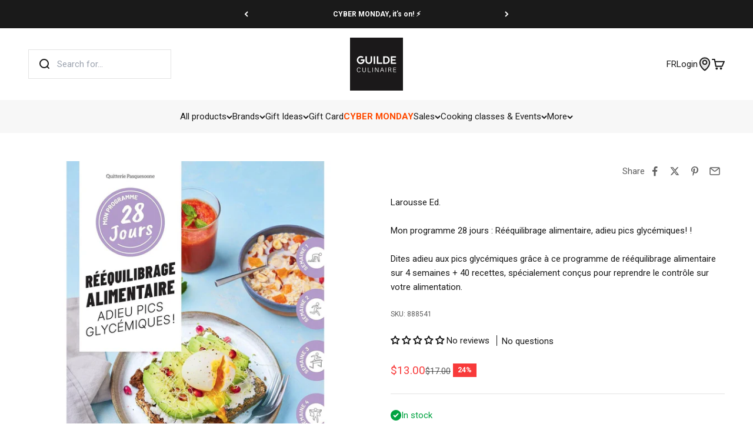

--- FILE ---
content_type: application/javascript
request_url: https://static.klaviyo.com/onsite/js/SabYfb/klaviyo.js?company_id=SabYfb
body_size: 1736
content:
var KLAVIYO_JS_REGEX=/(\/onsite\/js\/([a-zA-Z]{6})\/klaviyo\.js\?company_id=([a-zA-Z0-9]{6}).*|\/onsite\/js\/klaviyo\.js\?company_id=([a-zA-Z0-9]{6}).*)/;function logFailedKlaviyoJsLoad(e,t,o){var n={metric_group:"onsite",events:[{metric:"klaviyoJsCompanyIdMisMatch",log_to_statsd:!0,log_to_s3:!0,log_to_metrics_service:!1,event_details:{script:e,templated_company_id:t,fastly_forwarded:o,hostname:window.location.hostname}}]};fetch("https://a.klaviyo.com/onsite/track-analytics?company_id=".concat(t),{headers:{accept:"application/json","content-type":"application/json"},referrerPolicy:"strict-origin-when-cross-origin",body:JSON.stringify(n),method:"POST",mode:"cors",credentials:"omit"})}!function(e){var t="SabYfb",o=JSON.parse("[]"),n="true"==="True".toLowerCase(),a=JSON.parse("[\u0022is_kservice_billing_enabled\u0022]"),r=new Set(null!=a?a:[]),s=JSON.parse("[\u0022onsite_datadome_enabled\u0022]"),c=new Set(null!=s?s:[]),i="true"==="False".toLowerCase();if(!(document.currentScript&&document.currentScript instanceof HTMLScriptElement&&document.currentScript.src&&document.currentScript.src.match(KLAVIYO_JS_REGEX))||null!==(e=document.currentScript.src)&&void 0!==e&&e.includes(t)||i){var d=window.klaviyoModulesObject;if(window._learnq=window._learnq||[],window.__klKey=window.__klKey||t,d||(window._learnq.push(["account",t]),d={companyId:t,loadTime:new Date,loadedModules:{},loadedCss:{},serverSideRendered:!0,assetSource:"build-preview/commit-9ee4027ef80f47195dba6677a8915bc66a0076d1/",v2Route:n,extendedIdIdentifiers:o,env:"web",featureFlags:r,hotsettings:c},Object.defineProperty(window,"klaviyoModulesObject",{value:d,enumerable:!1})),t===d.companyId&&d.serverSideRendered){var l,p,u,m={},y=document,_=y.head,f=JSON.parse("noModule"in y.createElement("script")||function(){try{return new Function('import("")'),!0}catch(e){return!1}}()?"{\u0022static\u0022: {\u0022js\u0022: [\u0022https://static\u002Dtracking.klaviyo.com/onsite/js/build\u002Dpreview/commit\u002D9ee4027ef80f47195dba6677a8915bc66a0076d1/fender_analytics.e5aba8b3a52dc623782c.js?cb\u003D2\u0022, \u0022https://static\u002Dtracking.klaviyo.com/onsite/js/build\u002Dpreview/commit\u002D9ee4027ef80f47195dba6677a8915bc66a0076d1/static.5f280103f51ea7c7fff7.js?cb\u003D2\u0022, \u0022https://static.klaviyo.com/onsite/js/build\u002Dpreview/commit\u002D9ee4027ef80f47195dba6677a8915bc66a0076d1/runtime.a45ec4e07833944df9ba.js?cb\u003D2\u0022, \u0022https://static.klaviyo.com/onsite/js/build\u002Dpreview/commit\u002D9ee4027ef80f47195dba6677a8915bc66a0076d1/sharedUtils.02574bb29aff469deeb8.js?cb\u003D2\u0022]}, \u0022signup_forms\u0022: {\u0022js\u0022: [\u0022https://static.klaviyo.com/onsite/js/build\u002Dpreview/commit\u002D9ee4027ef80f47195dba6677a8915bc66a0076d1/runtime.a45ec4e07833944df9ba.js?cb\u003D2\u0022, \u0022https://static.klaviyo.com/onsite/js/build\u002Dpreview/commit\u002D9ee4027ef80f47195dba6677a8915bc66a0076d1/sharedUtils.02574bb29aff469deeb8.js?cb\u003D2\u0022, \u0022https://static.klaviyo.com/onsite/js/build\u002Dpreview/commit\u002D9ee4027ef80f47195dba6677a8915bc66a0076d1/vendors~in_app_forms~signup_forms~reviews~event_adapter~telemetry~onsite\u002Dtriggering~customerHubRoot~renderFavoritesButton~renderFavoritesIconButton~renderFaqWidget.c4a654aeb90c3b558d39.js?cb\u003D2\u0022, \u0022https://static.klaviyo.com/onsite/js/build\u002Dpreview/commit\u002D9ee4027ef80f47195dba6677a8915bc66a0076d1/vendors~in_app_forms~signup_forms~client_identity~event_adapter~telemetry~onsite\u002Dtriggering.4768afcea6fedb2d7bdb.js?cb\u003D2\u0022, \u0022https://static.klaviyo.com/onsite/js/build\u002Dpreview/commit\u002D9ee4027ef80f47195dba6677a8915bc66a0076d1/vendors~in_app_forms~signup_forms~reviews~atlas.0201e888d834a3782e3a.js?cb\u003D2\u0022, \u0022https://static.klaviyo.com/onsite/js/build\u002Dpreview/commit\u002D9ee4027ef80f47195dba6677a8915bc66a0076d1/vendors~in_app_forms~signup_forms.8a6cb5252157eea5176a.js?cb\u003D2\u0022, \u0022https://static.klaviyo.com/onsite/js/build\u002Dpreview/commit\u002D9ee4027ef80f47195dba6677a8915bc66a0076d1/default~in_app_forms~signup_forms~onsite\u002Dtriggering.cb2486644acae4530e48.js?cb\u003D2\u0022, \u0022https://static.klaviyo.com/onsite/js/build\u002Dpreview/commit\u002D9ee4027ef80f47195dba6677a8915bc66a0076d1/default~in_app_forms~signup_forms.57e6af9c3d135a49b638.js?cb\u003D2\u0022, \u0022https://static.klaviyo.com/onsite/js/build\u002Dpreview/commit\u002D9ee4027ef80f47195dba6677a8915bc66a0076d1/signup_forms.41f0ce244a6a10660c82.js?cb\u003D2\u0022]}, \u0022post_identification_sync\u0022: {\u0022js\u0022: [\u0022https://static.klaviyo.com/onsite/js/build\u002Dpreview/commit\u002D9ee4027ef80f47195dba6677a8915bc66a0076d1/runtime.a45ec4e07833944df9ba.js?cb\u003D2\u0022, \u0022https://static.klaviyo.com/onsite/js/build\u002Dpreview/commit\u002D9ee4027ef80f47195dba6677a8915bc66a0076d1/sharedUtils.02574bb29aff469deeb8.js?cb\u003D2\u0022, \u0022https://static\u002Dtracking.klaviyo.com/onsite/js/build\u002Dpreview/commit\u002D9ee4027ef80f47195dba6677a8915bc66a0076d1/post_identification_sync.1d099331dabd65ffb917.js?cb\u003D2\u0022]}, \u0022event_adapter\u0022: {\u0022js\u0022: [\u0022https://static.klaviyo.com/onsite/js/build\u002Dpreview/commit\u002D9ee4027ef80f47195dba6677a8915bc66a0076d1/runtime.a45ec4e07833944df9ba.js?cb\u003D2\u0022, \u0022https://static.klaviyo.com/onsite/js/build\u002Dpreview/commit\u002D9ee4027ef80f47195dba6677a8915bc66a0076d1/sharedUtils.02574bb29aff469deeb8.js?cb\u003D2\u0022, \u0022https://static.klaviyo.com/onsite/js/build\u002Dpreview/commit\u002D9ee4027ef80f47195dba6677a8915bc66a0076d1/vendors~in_app_forms~signup_forms~reviews~event_adapter~telemetry~onsite\u002Dtriggering~customerHubRoot~renderFavoritesButton~renderFavoritesIconButton~renderFaqWidget.c4a654aeb90c3b558d39.js?cb\u003D2\u0022, \u0022https://static.klaviyo.com/onsite/js/build\u002Dpreview/commit\u002D9ee4027ef80f47195dba6677a8915bc66a0076d1/vendors~in_app_forms~signup_forms~client_identity~event_adapter~telemetry~onsite\u002Dtriggering.4768afcea6fedb2d7bdb.js?cb\u003D2\u0022, \u0022https://static.klaviyo.com/onsite/js/build\u002Dpreview/commit\u002D9ee4027ef80f47195dba6677a8915bc66a0076d1/vendors~event_adapter~onsite\u002Dback\u002Din\u002Dstock~Render~ClientStore~.3107525c2fe4964fa98b.js?cb\u003D2\u0022, \u0022https://static.klaviyo.com/onsite/js/build\u002Dpreview/commit\u002D9ee4027ef80f47195dba6677a8915bc66a0076d1/event_adapter.7fc236da69e8f2b32468.js?cb\u003D2\u0022]}, \u0022telemetry\u0022: {\u0022js\u0022: [\u0022https://static.klaviyo.com/onsite/js/build\u002Dpreview/commit\u002D9ee4027ef80f47195dba6677a8915bc66a0076d1/runtime.a45ec4e07833944df9ba.js?cb\u003D2\u0022, \u0022https://static.klaviyo.com/onsite/js/build\u002Dpreview/commit\u002D9ee4027ef80f47195dba6677a8915bc66a0076d1/sharedUtils.02574bb29aff469deeb8.js?cb\u003D2\u0022, \u0022https://static\u002Dtracking.klaviyo.com/onsite/js/build\u002Dpreview/commit\u002D9ee4027ef80f47195dba6677a8915bc66a0076d1/vendors~in_app_forms~signup_forms~reviews~event_adapter~telemetry~onsite\u002Dtriggering~customerHubRoot~renderFavoritesButton~renderFavoritesIconButton~renderFaqWidget.c4a654aeb90c3b558d39.js?cb\u003D2\u0022, \u0022https://static\u002Dtracking.klaviyo.com/onsite/js/build\u002Dpreview/commit\u002D9ee4027ef80f47195dba6677a8915bc66a0076d1/vendors~in_app_forms~signup_forms~client_identity~event_adapter~telemetry~onsite\u002Dtriggering.4768afcea6fedb2d7bdb.js?cb\u003D2\u0022, \u0022https://static\u002Dtracking.klaviyo.com/onsite/js/build\u002Dpreview/commit\u002D9ee4027ef80f47195dba6677a8915bc66a0076d1/telemetry.82f5941d0c592b729fd6.js?cb\u003D2\u0022]}}":"{\u0022static\u0022: {\u0022js\u0022: [\u0022https://static\u002Dtracking.klaviyo.com/onsite/js/build\u002Dpreview/commit\u002D9ee4027ef80f47195dba6677a8915bc66a0076d1/fender_analytics.c6670ae4aca3f547c70b.js?cb\u003D2\u0022, \u0022https://static\u002Dtracking.klaviyo.com/onsite/js/build\u002Dpreview/commit\u002D9ee4027ef80f47195dba6677a8915bc66a0076d1/static.7140ef9888c75ce53d81.js?cb\u003D2\u0022, \u0022https://static.klaviyo.com/onsite/js/build\u002Dpreview/commit\u002D9ee4027ef80f47195dba6677a8915bc66a0076d1/runtime.2cd206260be7a8eb64dd.js?cb\u003D2\u0022, \u0022https://static.klaviyo.com/onsite/js/build\u002Dpreview/commit\u002D9ee4027ef80f47195dba6677a8915bc66a0076d1/sharedUtils.c3e91b859a9942821fae.js?cb\u003D2\u0022]}, \u0022signup_forms\u0022: {\u0022js\u0022: [\u0022https://static.klaviyo.com/onsite/js/build\u002Dpreview/commit\u002D9ee4027ef80f47195dba6677a8915bc66a0076d1/runtime.2cd206260be7a8eb64dd.js?cb\u003D2\u0022, \u0022https://static.klaviyo.com/onsite/js/build\u002Dpreview/commit\u002D9ee4027ef80f47195dba6677a8915bc66a0076d1/sharedUtils.c3e91b859a9942821fae.js?cb\u003D2\u0022, \u0022https://static.klaviyo.com/onsite/js/build\u002Dpreview/commit\u002D9ee4027ef80f47195dba6677a8915bc66a0076d1/vendors~in_app_forms~signup_forms~reviews~event_adapter~telemetry~onsite\u002Dtriggering~customerHubRoot~renderFavoritesButton~renderFavoritesIconButton~renderFaqWidget.6c8f4a7a8a9850dd3f8c.js?cb\u003D2\u0022, \u0022https://static.klaviyo.com/onsite/js/build\u002Dpreview/commit\u002D9ee4027ef80f47195dba6677a8915bc66a0076d1/vendors~in_app_forms~signup_forms~post_identification_sync~web_personalization~reviews~atlas~event_adapter~telemetry.1f329085dd02ba550657.js?cb\u003D2\u0022, \u0022https://static.klaviyo.com/onsite/js/build\u002Dpreview/commit\u002D9ee4027ef80f47195dba6677a8915bc66a0076d1/vendors~in_app_forms~signup_forms~client_identity~event_adapter~telemetry~onsite\u002Dtriggering.5ea78d6244c07454e99c.js?cb\u003D2\u0022, \u0022https://static.klaviyo.com/onsite/js/build\u002Dpreview/commit\u002D9ee4027ef80f47195dba6677a8915bc66a0076d1/vendors~in_app_forms~signup_forms~reviews~atlas.48dc1c9f0f1e4f9572d4.js?cb\u003D2\u0022, \u0022https://static.klaviyo.com/onsite/js/build\u002Dpreview/commit\u002D9ee4027ef80f47195dba6677a8915bc66a0076d1/vendors~in_app_forms~signup_forms.8a6cb5252157eea5176a.js?cb\u003D2\u0022, \u0022https://static.klaviyo.com/onsite/js/build\u002Dpreview/commit\u002D9ee4027ef80f47195dba6677a8915bc66a0076d1/default~in_app_forms~signup_forms~onsite\u002Dtriggering.56c9a3e126ec9d4ed972.js?cb\u003D2\u0022, \u0022https://static.klaviyo.com/onsite/js/build\u002Dpreview/commit\u002D9ee4027ef80f47195dba6677a8915bc66a0076d1/default~in_app_forms~signup_forms.28cebbe4bf1793f38226.js?cb\u003D2\u0022, \u0022https://static.klaviyo.com/onsite/js/build\u002Dpreview/commit\u002D9ee4027ef80f47195dba6677a8915bc66a0076d1/signup_forms.eb8a1f7aa96738f1700e.js?cb\u003D2\u0022]}, \u0022post_identification_sync\u0022: {\u0022js\u0022: [\u0022https://static.klaviyo.com/onsite/js/build\u002Dpreview/commit\u002D9ee4027ef80f47195dba6677a8915bc66a0076d1/runtime.2cd206260be7a8eb64dd.js?cb\u003D2\u0022, \u0022https://static.klaviyo.com/onsite/js/build\u002Dpreview/commit\u002D9ee4027ef80f47195dba6677a8915bc66a0076d1/sharedUtils.c3e91b859a9942821fae.js?cb\u003D2\u0022, \u0022https://static\u002Dtracking.klaviyo.com/onsite/js/build\u002Dpreview/commit\u002D9ee4027ef80f47195dba6677a8915bc66a0076d1/vendors~in_app_forms~signup_forms~post_identification_sync~web_personalization~reviews~atlas~event_adapter~telemetry.1f329085dd02ba550657.js?cb\u003D2\u0022, \u0022https://static\u002Dtracking.klaviyo.com/onsite/js/build\u002Dpreview/commit\u002D9ee4027ef80f47195dba6677a8915bc66a0076d1/post_identification_sync.a2327457992b89f7dbc4.js?cb\u003D2\u0022]}, \u0022event_adapter\u0022: {\u0022js\u0022: [\u0022https://static.klaviyo.com/onsite/js/build\u002Dpreview/commit\u002D9ee4027ef80f47195dba6677a8915bc66a0076d1/runtime.2cd206260be7a8eb64dd.js?cb\u003D2\u0022, \u0022https://static.klaviyo.com/onsite/js/build\u002Dpreview/commit\u002D9ee4027ef80f47195dba6677a8915bc66a0076d1/sharedUtils.c3e91b859a9942821fae.js?cb\u003D2\u0022, \u0022https://static.klaviyo.com/onsite/js/build\u002Dpreview/commit\u002D9ee4027ef80f47195dba6677a8915bc66a0076d1/vendors~in_app_forms~signup_forms~reviews~event_adapter~telemetry~onsite\u002Dtriggering~customerHubRoot~renderFavoritesButton~renderFavoritesIconButton~renderFaqWidget.6c8f4a7a8a9850dd3f8c.js?cb\u003D2\u0022, \u0022https://static.klaviyo.com/onsite/js/build\u002Dpreview/commit\u002D9ee4027ef80f47195dba6677a8915bc66a0076d1/vendors~in_app_forms~signup_forms~post_identification_sync~web_personalization~reviews~atlas~event_adapter~telemetry.1f329085dd02ba550657.js?cb\u003D2\u0022, \u0022https://static.klaviyo.com/onsite/js/build\u002Dpreview/commit\u002D9ee4027ef80f47195dba6677a8915bc66a0076d1/vendors~in_app_forms~signup_forms~client_identity~event_adapter~telemetry~onsite\u002Dtriggering.5ea78d6244c07454e99c.js?cb\u003D2\u0022, \u0022https://static.klaviyo.com/onsite/js/build\u002Dpreview/commit\u002D9ee4027ef80f47195dba6677a8915bc66a0076d1/vendors~event_adapter~onsite\u002Dback\u002Din\u002Dstock~Render~ClientStore~.3107525c2fe4964fa98b.js?cb\u003D2\u0022, \u0022https://static.klaviyo.com/onsite/js/build\u002Dpreview/commit\u002D9ee4027ef80f47195dba6677a8915bc66a0076d1/event_adapter.15f6b8356397530fb2e7.js?cb\u003D2\u0022]}, \u0022telemetry\u0022: {\u0022js\u0022: [\u0022https://static.klaviyo.com/onsite/js/build\u002Dpreview/commit\u002D9ee4027ef80f47195dba6677a8915bc66a0076d1/runtime.2cd206260be7a8eb64dd.js?cb\u003D2\u0022, \u0022https://static.klaviyo.com/onsite/js/build\u002Dpreview/commit\u002D9ee4027ef80f47195dba6677a8915bc66a0076d1/sharedUtils.c3e91b859a9942821fae.js?cb\u003D2\u0022, \u0022https://static\u002Dtracking.klaviyo.com/onsite/js/build\u002Dpreview/commit\u002D9ee4027ef80f47195dba6677a8915bc66a0076d1/vendors~in_app_forms~signup_forms~reviews~event_adapter~telemetry~onsite\u002Dtriggering~customerHubRoot~renderFavoritesButton~renderFavoritesIconButton~renderFaqWidget.6c8f4a7a8a9850dd3f8c.js?cb\u003D2\u0022, \u0022https://static\u002Dtracking.klaviyo.com/onsite/js/build\u002Dpreview/commit\u002D9ee4027ef80f47195dba6677a8915bc66a0076d1/vendors~in_app_forms~signup_forms~post_identification_sync~web_personalization~reviews~atlas~event_adapter~telemetry.1f329085dd02ba550657.js?cb\u003D2\u0022, \u0022https://static\u002Dtracking.klaviyo.com/onsite/js/build\u002Dpreview/commit\u002D9ee4027ef80f47195dba6677a8915bc66a0076d1/vendors~in_app_forms~signup_forms~client_identity~event_adapter~telemetry~onsite\u002Dtriggering.5ea78d6244c07454e99c.js?cb\u003D2\u0022, \u0022https://static\u002Dtracking.klaviyo.com/onsite/js/build\u002Dpreview/commit\u002D9ee4027ef80f47195dba6677a8915bc66a0076d1/telemetry.ac1a7e3afe401f7f0efa.js?cb\u003D2\u0022]}}"),w=d,v=w.loadedCss,S=w.loadedModules;for(l in f)if(f.hasOwnProperty(l)){var h=f[l];h.js.forEach((function(e){var t=e.split("?")[0];t&&!S[t]&&(j(e),S[t]=(new Date).toISOString())}));var g=h.css;g&&!v[g]&&(p=g,u=void 0,(u=y.createElement("link")).rel="stylesheet",u.href=p,_.appendChild(u),v[g]=(new Date).toISOString())}}else console.warn("Already loaded for account ".concat(d.companyId,". Skipping account ").concat(t,"."))}else{console.warn("Not loading ".concat(document.currentScript.src," for ").concat(t));try{logFailedKlaviyoJsLoad(document.currentScript.src,t,n)}catch(e){console.warn("Error logging klaviyo.js company mismatch")}}function j(e){if(!m[e]){var t=y.createElement("script");t.type="text/javascript",t.async=!0,t.src=e,t.crossOrigin="anonymous",_.appendChild(t),m[e]=!0}}}();


--- FILE ---
content_type: text/javascript
request_url: https://www.laguildeculinaire.com/cdn/shop/t/65/assets/vendor.min.js?v=57795131039271286711744725239
body_size: 21399
content:
var Fn=Object.create;var Mt=Object.defineProperty;var Ln=Object.getOwnPropertyDescriptor;var Cn=Object.getOwnPropertyNames;var Mn=Object.getPrototypeOf,Rn=Object.prototype.hasOwnProperty;var kn=(t,e)=>()=>(e||t((e={exports:{}}).exports,e),e.exports),jn=(t,e)=>{for(var r in e)Mt(t,r,{get:e[r],enumerable:!0})},zn=(t,e,r,n)=>{if(e&&typeof e=="object"||typeof e=="function")for(let i of Cn(e))!Rn.call(t,i)&&i!==r&&Mt(t,i,{get:()=>e[i],enumerable:!(n=Ln(e,i))||n.enumerable});return t};var $n=(t,e,r)=>(r=t!=null?Fn(Mn(t)):{},zn(e||!t||!t.__esModule?Mt(r,"default",{value:t,enumerable:!0}):r,t));var Rr=kn(()=>{(function(){"use strict";var t=function(h,l){var p=function(D){for(var E=0,P=D.length;E<P;E++)b(D[E])},b=function(D){var E=D.target,P=D.attributeName,q=D.oldValue;E.attributeChangedCallback(P,q,E.getAttribute(P))};return function(w,D){var E=w.constructor.observedAttributes;return E&&h(D).then(function(){new l(p).observe(w,{attributes:!0,attributeOldValue:!0,attributeFilter:E});for(var P=0,q=E.length;P<q;P++)w.hasAttribute(E[P])&&b({target:w,attributeName:E[P],oldValue:null})}),w}};function e(h,l){if(h){if(typeof h=="string")return r(h,l);var p=Object.prototype.toString.call(h).slice(8,-1);if(p==="Object"&&h.constructor&&(p=h.constructor.name),p==="Map"||p==="Set")return Array.from(h);if(p==="Arguments"||/^(?:Ui|I)nt(?:8|16|32)(?:Clamped)?Array$/.test(p))return r(h,l)}}function r(h,l){(l==null||l>h.length)&&(l=h.length);for(var p=0,b=new Array(l);p<l;p++)b[p]=h[p];return b}function n(h,l){var p=typeof Symbol<"u"&&h[Symbol.iterator]||h["@@iterator"];if(!p){if(Array.isArray(h)||(p=e(h))||l&&h&&typeof h.length=="number"){p&&(h=p);var b=0,w=function(){};return{s:w,n:function(){return b>=h.length?{done:!0}:{done:!1,value:h[b++]}},e:function(q){throw q},f:w}}throw new TypeError(`Invalid attempt to iterate non-iterable instance.
In order to be iterable, non-array objects must have a [Symbol.iterator]() method.`)}var D=!0,E=!1,P;return{s:function(){p=p.call(h)},n:function(){var q=p.next();return D=q.done,q},e:function(q){E=!0,P=q},f:function(){try{!D&&p.return!=null&&p.return()}finally{if(E)throw P}}}}var i=!0,a=!1,o="querySelectorAll",c=function(l){var p=arguments.length>1&&arguments[1]!==void 0?arguments[1]:document,b=arguments.length>2&&arguments[2]!==void 0?arguments[2]:MutationObserver,w=arguments.length>3&&arguments[3]!==void 0?arguments[3]:["*"],D=function q(me,ve,ee,O,V,G){var ne=n(me),De;try{for(ne.s();!(De=ne.n()).done;){var Q=De.value;(G||o in Q)&&(V?ee.has(Q)||(ee.add(Q),O.delete(Q),l(Q,V)):O.has(Q)||(O.add(Q),ee.delete(Q),l(Q,V)),G||q(Q[o](ve),ve,ee,O,V,i))}}catch(Ct){ne.e(Ct)}finally{ne.f()}},E=new b(function(q){if(w.length){var me=w.join(","),ve=new Set,ee=new Set,O=n(q),V;try{for(O.s();!(V=O.n()).done;){var G=V.value,ne=G.addedNodes,De=G.removedNodes;D(De,me,ve,ee,a,a),D(ne,me,ve,ee,i,a)}}catch(Q){O.e(Q)}finally{O.f()}}}),P=E.observe;return(E.observe=function(q){return P.call(E,q,{subtree:i,childList:i})})(p),E},f="querySelectorAll",u=self,y=u.document,g=u.Element,m=u.MutationObserver,M=u.Set,I=u.WeakMap,k=function(l){return f in l},j=[].filter,R=function(h){var l=new I,p=function(O){for(var V=0,G=O.length;V<G;V++)l.delete(O[V])},b=function(){for(var O=me.takeRecords(),V=0,G=O.length;V<G;V++)E(j.call(O[V].removedNodes,k),!1),E(j.call(O[V].addedNodes,k),!0)},w=function(O){return O.matches||O.webkitMatchesSelector||O.msMatchesSelector},D=function(O,V){var G;if(V)for(var ne,De=w(O),Q=0,Ct=P.length;Q<Ct;Q++)De.call(O,ne=P[Q])&&(l.has(O)||l.set(O,new M),G=l.get(O),G.has(ne)||(G.add(ne),h.handle(O,V,ne)));else l.has(O)&&(G=l.get(O),l.delete(O),G.forEach(function(Dn){h.handle(O,V,Dn)}))},E=function(O){for(var V=arguments.length>1&&arguments[1]!==void 0?arguments[1]:!0,G=0,ne=O.length;G<ne;G++)D(O[G],V)},P=h.query,q=h.root||y,me=c(D,q,m,P),ve=g.prototype.attachShadow;return ve&&(g.prototype.attachShadow=function(ee){var O=ve.call(this,ee);return me.observe(O),O}),P.length&&E(q[f](P)),{drop:p,flush:b,observer:me,parse:E}},F=self,L=F.document,z=F.Map,B=F.MutationObserver,K=F.Object,Y=F.Set,U=F.WeakMap,C=F.Element,te=F.HTMLElement,A=F.Node,S=F.Error,s=F.TypeError,d=F.Reflect,v=K.defineProperty,T=K.keys,_=K.getOwnPropertyNames,N=K.setPrototypeOf,x=!self.customElements,$=function(l){for(var p=T(l),b=[],w=new Y,D=p.length,E=0;E<D;E++){b[E]=l[p[E]];try{delete l[p[E]]}catch{w.add(E)}}return function(){for(var P=0;P<D;P++)w.has(P)||(l[p[P]]=b[P])}};if(x){var W=function(){var l=this.constructor;if(!ce.has(l))throw new s("Illegal constructor");var p=ce.get(l);if(Je)return or(Je,p);var b=ae.call(L,p);return or(N(b,l.prototype),p)},ae=L.createElement,ce=new z,re=new z,he=new z,pe=new z,Pe=[],Ce=function(l,p,b){var w=he.get(b);if(p&&!w.isPrototypeOf(l)){var D=$(l);Je=N(l,w);try{new w.constructor}finally{Je=null,D()}}var E="".concat(p?"":"dis","connectedCallback");E in w&&l[E]()},yn=R({query:Pe,handle:Ce}),bn=yn.parse,Je=null,Nt=function(l){if(!re.has(l)){var p,b=new Promise(function(w){p=w});re.set(l,{$:b,_:p})}return re.get(l).$},or=t(Nt,B);self.customElements={define:function(l,p){if(pe.has(l))throw new S('the name "'.concat(l,'" has already been used with this registry'));ce.set(p,l),he.set(l,p.prototype),pe.set(l,p),Pe.push(l),Nt(l).then(function(){bn(L.querySelectorAll(l))}),re.get(l)._(p)},get:function(l){return pe.get(l)},whenDefined:Nt},v(W.prototype=te.prototype,"constructor",{value:W}),self.HTMLElement=W,L.createElement=function(h,l){var p=l&&l.is,b=p?pe.get(p):pe.get(h);return b?new b:ae.call(L,h)},"isConnected"in A.prototype||v(A.prototype,"isConnected",{configurable:!0,get:function(){return!(this.ownerDocument.compareDocumentPosition(this)&this.DOCUMENT_POSITION_DISCONNECTED)}})}else if(x=!self.customElements.get("extends-br"),x)try{var ar=function h(){return self.Reflect.construct(HTMLBRElement,[],h)};ar.prototype=HTMLLIElement.prototype;var sr="extends-br";self.customElements.define("extends-br",ar,{extends:"br"}),x=L.createElement("br",{is:sr}).outerHTML.indexOf(sr)<0;var lr=self.customElements,wn=lr.get,En=lr.whenDefined;self.customElements.whenDefined=function(h){var l=this;return En.call(this,h).then(function(p){return p||wn.call(l,h)})}}catch{}if(x){var cr=function(l){var p=Pt.get(l);pr(p.querySelectorAll(this),l.isConnected)},se=self.customElements,ur=L.createElement,xn=se.define,Sn=se.get,On=se.upgrade,Tn=d||{construct:function(l){return l.call(this)}},_n=Tn.construct,Pt=new U,Dt=new Y,et=new z,tt=new z,fr=new z,rt=new z,dr=[],nt=[],hr=function(l){return rt.get(l)||Sn.call(se,l)},An=function(l,p,b){var w=fr.get(b);if(p&&!w.isPrototypeOf(l)){var D=$(l);it=N(l,w);try{new w.constructor}finally{it=null,D()}}var E="".concat(p?"":"dis","connectedCallback");E in w&&l[E]()},In=R({query:nt,handle:An}),pr=In.parse,Nn=R({query:dr,handle:function(l,p){Pt.has(l)&&(p?Dt.add(l):Dt.delete(l),nt.length&&cr.call(nt,l))}}),Pn=Nn.parse,mr=C.prototype.attachShadow;mr&&(C.prototype.attachShadow=function(h){var l=mr.call(this,h);return Pt.set(this,l),l});var Ft=function(l){if(!tt.has(l)){var p,b=new Promise(function(w){p=w});tt.set(l,{$:b,_:p})}return tt.get(l).$},Lt=t(Ft,B),it=null;_(self).filter(function(h){return/^HTML.*Element$/.test(h)}).forEach(function(h){var l=self[h];function p(){var b=this.constructor;if(!et.has(b))throw new s("Illegal constructor");var w=et.get(b),D=w.is,E=w.tag;if(D){if(it)return Lt(it,D);var P=ur.call(L,E);return P.setAttribute("is",D),Lt(N(P,b.prototype),D)}else return _n.call(this,l,[],b)}v(p.prototype=l.prototype,"constructor",{value:p}),v(self,h,{value:p})}),L.createElement=function(h,l){var p=l&&l.is;if(p){var b=rt.get(p);if(b&&et.get(b).tag===h)return new b}var w=ur.call(L,h);return p&&w.setAttribute("is",p),w},se.get=hr,se.whenDefined=Ft,se.upgrade=function(h){var l=h.getAttribute("is");if(l){var p=rt.get(l);if(p){Lt(N(h,p.prototype),l);return}}On.call(se,h)},se.define=function(h,l,p){if(hr(h))throw new S("'".concat(h,"' has already been defined as a custom element"));var b,w=p&&p.extends;et.set(l,w?{is:h,tag:w}:{is:"",tag:h}),w?(b="".concat(w,'[is="').concat(h,'"]'),fr.set(b,l.prototype),rt.set(h,l),nt.push(b)):(xn.apply(se,arguments),dr.push(b=h)),Ft(h).then(function(){w?(pr(L.querySelectorAll(b)),Dt.forEach(cr,[b])):Pn(L.querySelectorAll(b))}),tt.get(h)._(l)}}})()});var ot=null,gr,yr,br,wr=65,Rt,Me,vr=new Set,Er=1111;Wn();function Wn(){if(!document.createElement("link").relList.supports("prefetch"))return;let e="instantVaryAccept"in document.body.dataset||"Shopify"in window,r=navigator.userAgent.indexOf("Chrome/");if(r>-1&&(ot=parseInt(navigator.userAgent.substring(r+7))),e&&ot&&ot<110)return;let n="instantMousedownShortcut"in document.body.dataset;gr="instantAllowQueryString"in document.body.dataset,yr="instantAllowExternalLinks"in document.body.dataset,br="instantWhitelist"in document.body.dataset;let i={capture:!0,passive:!0},a=!1,o=!1,c=!1;if("instantIntensity"in document.body.dataset){let f=document.body.dataset.instantIntensity;if(f.startsWith("mousedown"))a=!0,f=="mousedown-only"&&(o=!0);else if(f.startsWith("viewport")){let u=navigator.connection&&navigator.connection.saveData,y=navigator.connection&&navigator.connection.effectiveType&&navigator.connection.effectiveType.includes("2g");!u&&!y&&(f=="viewport"?document.documentElement.clientWidth*document.documentElement.clientHeight<45e4&&(c=!0):f=="viewport-all"&&(c=!0))}else{let u=parseInt(f);isNaN(u)||(wr=u)}}if(o||document.addEventListener("touchstart",Vn,i),a?n||document.addEventListener("mousedown",Hn,i):document.addEventListener("mouseover",Bn,i),n&&document.addEventListener("mousedown",Un,i),c){let f=window.requestIdleCallback;f||(f=u=>{u()}),f(function(){let y=new IntersectionObserver(g=>{g.forEach(m=>{if(m.isIntersecting){let M=m.target;y.unobserve(M),st(M.href)}})});document.querySelectorAll("a").forEach(g=>{at(g)&&y.observe(g)})},{timeout:1500})}}function Vn(t){Rt=performance.now();let e=t.target.closest("a");at(e)&&st(e.href,"high")}function Bn(t){if(performance.now()-Rt<Er||!("closest"in t.target))return;let e=t.target.closest("a");at(e)&&(e.addEventListener("mouseout",Kn,{passive:!0}),Me=setTimeout(()=>{st(e.href,"high"),Me=void 0},wr))}function Hn(t){let e=t.target.closest("a");at(e)&&st(e.href,"high")}function Kn(t){t.relatedTarget&&t.target.closest("a")==t.relatedTarget.closest("a")||Me&&(clearTimeout(Me),Me=void 0)}function Un(t){if(performance.now()-Rt<Er)return;let e=t.target.closest("a");if(t.which>1||t.metaKey||t.ctrlKey||!e)return;e.addEventListener("click",function(n){n.detail!=1337&&n.preventDefault()},{capture:!0,passive:!1,once:!0});let r=new MouseEvent("click",{view:window,bubbles:!0,cancelable:!1,detail:1337});e.dispatchEvent(r)}function at(t){if(!(!t||!t.href)&&!(br&&!("instant"in t.dataset))&&!(t.origin!=location.origin&&(!(yr||"instant"in t.dataset)||!ot))&&["http:","https:"].includes(t.protocol)&&!(t.protocol=="http:"&&location.protocol=="https:")&&!(!gr&&t.search&&!("instant"in t.dataset))&&!(t.hash&&t.pathname+t.search==location.pathname+location.search)&&!("noInstant"in t.dataset))return!0}function st(t,e="auto"){if(vr.has(t))return;let r=document.createElement("link");r.rel="prefetch",r.href=t,r.fetchPriority=e,r.as="document",document.head.appendChild(r),vr.add(t)}var Mr={};jn(Mr,{createFocusTrap:()=>Ei});var Sr=["input:not([inert])","select:not([inert])","textarea:not([inert])","a[href]:not([inert])","button:not([inert])","[tabindex]:not(slot):not([inert])","audio[controls]:not([inert])","video[controls]:not([inert])",'[contenteditable]:not([contenteditable="false"]):not([inert])',"details>summary:first-of-type:not([inert])","details:not([inert])"],lt=Sr.join(","),Or=typeof Element>"u",Oe=Or?function(){}:Element.prototype.matches||Element.prototype.msMatchesSelector||Element.prototype.webkitMatchesSelector,ct=!Or&&Element.prototype.getRootNode?function(t){var e;return t==null||(e=t.getRootNode)===null||e===void 0?void 0:e.call(t)}:function(t){return t?.ownerDocument},ut=function t(e,r){var n;r===void 0&&(r=!0);var i=e==null||(n=e.getAttribute)===null||n===void 0?void 0:n.call(e,"inert"),a=i===""||i==="true",o=a||r&&e&&t(e.parentNode);return o},qn=function(e){var r,n=e==null||(r=e.getAttribute)===null||r===void 0?void 0:r.call(e,"contenteditable");return n===""||n==="true"},Tr=function(e,r,n){if(ut(e))return[];var i=Array.prototype.slice.apply(e.querySelectorAll(lt));return r&&Oe.call(e,lt)&&i.unshift(e),i=i.filter(n),i},_r=function t(e,r,n){for(var i=[],a=Array.from(e);a.length;){var o=a.shift();if(!ut(o,!1))if(o.tagName==="SLOT"){var c=o.assignedElements(),f=c.length?c:o.children,u=t(f,!0,n);n.flatten?i.push.apply(i,u):i.push({scopeParent:o,candidates:u})}else{var y=Oe.call(o,lt);y&&n.filter(o)&&(r||!e.includes(o))&&i.push(o);var g=o.shadowRoot||typeof n.getShadowRoot=="function"&&n.getShadowRoot(o),m=!ut(g,!1)&&(!n.shadowRootFilter||n.shadowRootFilter(o));if(g&&m){var M=t(g===!0?o.children:g.children,!0,n);n.flatten?i.push.apply(i,M):i.push({scopeParent:o,candidates:M})}else a.unshift.apply(a,o.children)}}return i},Ar=function(e){return!isNaN(parseInt(e.getAttribute("tabindex"),10))},ge=function(e){if(!e)throw new Error("No node provided");return e.tabIndex<0&&(/^(AUDIO|VIDEO|DETAILS)$/.test(e.tagName)||qn(e))&&!Ar(e)?0:e.tabIndex},Gn=function(e,r){var n=ge(e);return n<0&&r&&!Ar(e)?0:n},Zn=function(e,r){return e.tabIndex===r.tabIndex?e.documentOrder-r.documentOrder:e.tabIndex-r.tabIndex},Ir=function(e){return e.tagName==="INPUT"},Xn=function(e){return Ir(e)&&e.type==="hidden"},Yn=function(e){var r=e.tagName==="DETAILS"&&Array.prototype.slice.apply(e.children).some(function(n){return n.tagName==="SUMMARY"});return r},Qn=function(e,r){for(var n=0;n<e.length;n++)if(e[n].checked&&e[n].form===r)return e[n]},Jn=function(e){if(!e.name)return!0;var r=e.form||ct(e),n=function(c){return r.querySelectorAll('input[type="radio"][name="'+c+'"]')},i;if(typeof window<"u"&&typeof window.CSS<"u"&&typeof window.CSS.escape=="function")i=n(window.CSS.escape(e.name));else try{i=n(e.name)}catch(o){return console.error("Looks like you have a radio button with a name attribute containing invalid CSS selector characters and need the CSS.escape polyfill: %s",o.message),!1}var a=Qn(i,e.form);return!a||a===e},ei=function(e){return Ir(e)&&e.type==="radio"},ti=function(e){return ei(e)&&!Jn(e)},ri=function(e){var r,n=e&&ct(e),i=(r=n)===null||r===void 0?void 0:r.host,a=!1;if(n&&n!==e){var o,c,f;for(a=!!((o=i)!==null&&o!==void 0&&(c=o.ownerDocument)!==null&&c!==void 0&&c.contains(i)||e!=null&&(f=e.ownerDocument)!==null&&f!==void 0&&f.contains(e));!a&&i;){var u,y,g;n=ct(i),i=(u=n)===null||u===void 0?void 0:u.host,a=!!((y=i)!==null&&y!==void 0&&(g=y.ownerDocument)!==null&&g!==void 0&&g.contains(i))}}return a},xr=function(e){var r=e.getBoundingClientRect(),n=r.width,i=r.height;return n===0&&i===0},ni=function(e,r){var n=r.displayCheck,i=r.getShadowRoot;if(getComputedStyle(e).visibility==="hidden")return!0;var a=Oe.call(e,"details>summary:first-of-type"),o=a?e.parentElement:e;if(Oe.call(o,"details:not([open]) *"))return!0;if(!n||n==="full"||n==="legacy-full"){if(typeof i=="function"){for(var c=e;e;){var f=e.parentElement,u=ct(e);if(f&&!f.shadowRoot&&i(f)===!0)return xr(e);e.assignedSlot?e=e.assignedSlot:!f&&u!==e.ownerDocument?e=u.host:e=f}e=c}if(ri(e))return!e.getClientRects().length;if(n!=="legacy-full")return!0}else if(n==="non-zero-area")return xr(e);return!1},ii=function(e){if(/^(INPUT|BUTTON|SELECT|TEXTAREA)$/.test(e.tagName))for(var r=e.parentElement;r;){if(r.tagName==="FIELDSET"&&r.disabled){for(var n=0;n<r.children.length;n++){var i=r.children.item(n);if(i.tagName==="LEGEND")return Oe.call(r,"fieldset[disabled] *")?!0:!i.contains(e)}return!0}r=r.parentElement}return!1},ft=function(e,r){return!(r.disabled||ut(r)||Xn(r)||ni(r,e)||Yn(r)||ii(r))},kt=function(e,r){return!(ti(r)||ge(r)<0||!ft(e,r))},oi=function(e){var r=parseInt(e.getAttribute("tabindex"),10);return!!(isNaN(r)||r>=0)},ai=function t(e){var r=[],n=[];return e.forEach(function(i,a){var o=!!i.scopeParent,c=o?i.scopeParent:i,f=Gn(c,o),u=o?t(i.candidates):c;f===0?o?r.push.apply(r,u):r.push(c):n.push({documentOrder:a,tabIndex:f,item:i,isScope:o,content:u})}),n.sort(Zn).reduce(function(i,a){return a.isScope?i.push.apply(i,a.content):i.push(a.content),i},[]).concat(r)},Nr=function(e,r){r=r||{};var n;return r.getShadowRoot?n=_r([e],r.includeContainer,{filter:kt.bind(null,r),flatten:!1,getShadowRoot:r.getShadowRoot,shadowRootFilter:oi}):n=Tr(e,r.includeContainer,kt.bind(null,r)),ai(n)},Pr=function(e,r){r=r||{};var n;return r.getShadowRoot?n=_r([e],r.includeContainer,{filter:ft.bind(null,r),flatten:!0,getShadowRoot:r.getShadowRoot}):n=Tr(e,r.includeContainer,ft.bind(null,r)),n},Te=function(e,r){if(r=r||{},!e)throw new Error("No node provided");return Oe.call(e,lt)===!1?!1:kt(r,e)},si=Sr.concat("iframe").join(","),dt=function(e,r){if(r=r||{},!e)throw new Error("No node provided");return Oe.call(e,si)===!1?!1:ft(r,e)};function jt(t,e){(e==null||e>t.length)&&(e=t.length);for(var r=0,n=Array(e);r<e;r++)n[r]=t[r];return n}function li(t){if(Array.isArray(t))return jt(t)}function ci(t,e,r){return(e=pi(e))in t?Object.defineProperty(t,e,{value:r,enumerable:!0,configurable:!0,writable:!0}):t[e]=r,t}function ui(t){if(typeof Symbol<"u"&&t[Symbol.iterator]!=null||t["@@iterator"]!=null)return Array.from(t)}function fi(){throw new TypeError(`Invalid attempt to spread non-iterable instance.
In order to be iterable, non-array objects must have a [Symbol.iterator]() method.`)}function Dr(t,e){var r=Object.keys(t);if(Object.getOwnPropertySymbols){var n=Object.getOwnPropertySymbols(t);e&&(n=n.filter(function(i){return Object.getOwnPropertyDescriptor(t,i).enumerable})),r.push.apply(r,n)}return r}function Fr(t){for(var e=1;e<arguments.length;e++){var r=arguments[e]!=null?arguments[e]:{};e%2?Dr(Object(r),!0).forEach(function(n){ci(t,n,r[n])}):Object.getOwnPropertyDescriptors?Object.defineProperties(t,Object.getOwnPropertyDescriptors(r)):Dr(Object(r)).forEach(function(n){Object.defineProperty(t,n,Object.getOwnPropertyDescriptor(r,n))})}return t}function di(t){return li(t)||ui(t)||mi(t)||fi()}function hi(t,e){if(typeof t!="object"||!t)return t;var r=t[Symbol.toPrimitive];if(r!==void 0){var n=r.call(t,e||"default");if(typeof n!="object")return n;throw new TypeError("@@toPrimitive must return a primitive value.")}return(e==="string"?String:Number)(t)}function pi(t){var e=hi(t,"string");return typeof e=="symbol"?e:e+""}function mi(t,e){if(t){if(typeof t=="string")return jt(t,e);var r={}.toString.call(t).slice(8,-1);return r==="Object"&&t.constructor&&(r=t.constructor.name),r==="Map"||r==="Set"?Array.from(t):r==="Arguments"||/^(?:Ui|I)nt(?:8|16|32)(?:Clamped)?Array$/.test(r)?jt(t,e):void 0}}var Lr={activateTrap:function(e,r){if(e.length>0){var n=e[e.length-1];n!==r&&n._setPausedState(!0)}var i=e.indexOf(r);i===-1||e.splice(i,1),e.push(r)},deactivateTrap:function(e,r){var n=e.indexOf(r);n!==-1&&e.splice(n,1),e.length>0&&!e[e.length-1]._isManuallyPaused()&&e[e.length-1]._setPausedState(!1)}},vi=function(e){return e.tagName&&e.tagName.toLowerCase()==="input"&&typeof e.select=="function"},gi=function(e){return e?.key==="Escape"||e?.key==="Esc"||e?.keyCode===27},ke=function(e){return e?.key==="Tab"||e?.keyCode===9},yi=function(e){return ke(e)&&!e.shiftKey},bi=function(e){return ke(e)&&e.shiftKey},Cr=function(e){return setTimeout(e,0)},Re=function(e){for(var r=arguments.length,n=new Array(r>1?r-1:0),i=1;i<r;i++)n[i-1]=arguments[i];return typeof e=="function"?e.apply(void 0,n):e},ht=function(e){return e.target.shadowRoot&&typeof e.composedPath=="function"?e.composedPath()[0]:e.target},wi=[],Ei=function(e,r){var n=r?.document||document,i=r?.trapStack||wi,a=Fr({returnFocusOnDeactivate:!0,escapeDeactivates:!0,delayInitialFocus:!0,isKeyForward:yi,isKeyBackward:bi},r),o={containers:[],containerGroups:[],tabbableGroups:[],nodeFocusedBeforeActivation:null,mostRecentlyFocusedNode:null,active:!1,paused:!1,manuallyPaused:!1,delayInitialFocusTimer:void 0,recentNavEvent:void 0},c,f=function(s,d,v){return s&&s[d]!==void 0?s[d]:a[v||d]},u=function(s,d){var v=typeof d?.composedPath=="function"?d.composedPath():void 0;return o.containerGroups.findIndex(function(T){var _=T.container,N=T.tabbableNodes;return _.contains(s)||v?.includes(_)||N.find(function(x){return x===s})})},y=function(s){var d=arguments.length>1&&arguments[1]!==void 0?arguments[1]:{},v=d.hasFallback,T=v===void 0?!1:v,_=d.params,N=_===void 0?[]:_,x=a[s];if(typeof x=="function"&&(x=x.apply(void 0,di(N))),x===!0&&(x=void 0),!x){if(x===void 0||x===!1)return x;throw new Error("`".concat(s,"` was specified but was not a node, or did not return a node"))}var $=x;if(typeof x=="string"){try{$=n.querySelector(x)}catch(W){throw new Error("`".concat(s,'` appears to be an invalid selector; error="').concat(W.message,'"'))}if(!$&&!T)throw new Error("`".concat(s,"` as selector refers to no known node"))}return $},g=function(){var s=y("initialFocus",{hasFallback:!0});if(s===!1)return!1;if(s===void 0||s&&!dt(s,a.tabbableOptions))if(u(n.activeElement)>=0)s=n.activeElement;else{var d=o.tabbableGroups[0],v=d&&d.firstTabbableNode;s=v||y("fallbackFocus")}else s===null&&(s=y("fallbackFocus"));if(!s)throw new Error("Your focus-trap needs to have at least one focusable element");return s},m=function(){if(o.containerGroups=o.containers.map(function(s){var d=Nr(s,a.tabbableOptions),v=Pr(s,a.tabbableOptions),T=d.length>0?d[0]:void 0,_=d.length>0?d[d.length-1]:void 0,N=v.find(function(W){return Te(W)}),x=v.slice().reverse().find(function(W){return Te(W)}),$=!!d.find(function(W){return ge(W)>0});return{container:s,tabbableNodes:d,focusableNodes:v,posTabIndexesFound:$,firstTabbableNode:T,lastTabbableNode:_,firstDomTabbableNode:N,lastDomTabbableNode:x,nextTabbableNode:function(ae){var ce=arguments.length>1&&arguments[1]!==void 0?arguments[1]:!0,re=d.indexOf(ae);return re<0?ce?v.slice(v.indexOf(ae)+1).find(function(he){return Te(he)}):v.slice(0,v.indexOf(ae)).reverse().find(function(he){return Te(he)}):d[re+(ce?1:-1)]}}}),o.tabbableGroups=o.containerGroups.filter(function(s){return s.tabbableNodes.length>0}),o.tabbableGroups.length<=0&&!y("fallbackFocus"))throw new Error("Your focus-trap must have at least one container with at least one tabbable node in it at all times");if(o.containerGroups.find(function(s){return s.posTabIndexesFound})&&o.containerGroups.length>1)throw new Error("At least one node with a positive tabindex was found in one of your focus-trap's multiple containers. Positive tabindexes are only supported in single-container focus-traps.")},M=function(s){var d=s.activeElement;if(d)return d.shadowRoot&&d.shadowRoot.activeElement!==null?M(d.shadowRoot):d},I=function(s){if(s!==!1&&s!==M(document)){if(!s||!s.focus){I(g());return}s.focus({preventScroll:!!a.preventScroll}),o.mostRecentlyFocusedNode=s,vi(s)&&s.select()}},k=function(s){var d=y("setReturnFocus",{params:[s]});return d||(d===!1?!1:s)},j=function(s){var d=s.target,v=s.event,T=s.isBackward,_=T===void 0?!1:T;d=d||ht(v),m();var N=null;if(o.tabbableGroups.length>0){var x=u(d,v),$=x>=0?o.containerGroups[x]:void 0;if(x<0)_?N=o.tabbableGroups[o.tabbableGroups.length-1].lastTabbableNode:N=o.tabbableGroups[0].firstTabbableNode;else if(_){var W=o.tabbableGroups.findIndex(function(Pe){var Ce=Pe.firstTabbableNode;return d===Ce});if(W<0&&($.container===d||dt(d,a.tabbableOptions)&&!Te(d,a.tabbableOptions)&&!$.nextTabbableNode(d,!1))&&(W=x),W>=0){var ae=W===0?o.tabbableGroups.length-1:W-1,ce=o.tabbableGroups[ae];N=ge(d)>=0?ce.lastTabbableNode:ce.lastDomTabbableNode}else ke(v)||(N=$.nextTabbableNode(d,!1))}else{var re=o.tabbableGroups.findIndex(function(Pe){var Ce=Pe.lastTabbableNode;return d===Ce});if(re<0&&($.container===d||dt(d,a.tabbableOptions)&&!Te(d,a.tabbableOptions)&&!$.nextTabbableNode(d))&&(re=x),re>=0){var he=re===o.tabbableGroups.length-1?0:re+1,pe=o.tabbableGroups[he];N=ge(d)>=0?pe.firstTabbableNode:pe.firstDomTabbableNode}else ke(v)||(N=$.nextTabbableNode(d))}}else N=y("fallbackFocus");return N},R=function(s){var d=ht(s);if(!(u(d,s)>=0)){if(Re(a.clickOutsideDeactivates,s)){c.deactivate({returnFocus:a.returnFocusOnDeactivate});return}Re(a.allowOutsideClick,s)||s.preventDefault()}},F=function(s){var d=ht(s),v=u(d,s)>=0;if(v||d instanceof Document)v&&(o.mostRecentlyFocusedNode=d);else{s.stopImmediatePropagation();var T,_=!0;if(o.mostRecentlyFocusedNode)if(ge(o.mostRecentlyFocusedNode)>0){var N=u(o.mostRecentlyFocusedNode),x=o.containerGroups[N].tabbableNodes;if(x.length>0){var $=x.findIndex(function(W){return W===o.mostRecentlyFocusedNode});$>=0&&(a.isKeyForward(o.recentNavEvent)?$+1<x.length&&(T=x[$+1],_=!1):$-1>=0&&(T=x[$-1],_=!1))}}else o.containerGroups.some(function(W){return W.tabbableNodes.some(function(ae){return ge(ae)>0})})||(_=!1);else _=!1;_&&(T=j({target:o.mostRecentlyFocusedNode,isBackward:a.isKeyBackward(o.recentNavEvent)})),I(T||o.mostRecentlyFocusedNode||g())}o.recentNavEvent=void 0},L=function(s){var d=arguments.length>1&&arguments[1]!==void 0?arguments[1]:!1;o.recentNavEvent=s;var v=j({event:s,isBackward:d});v&&(ke(s)&&s.preventDefault(),I(v))},z=function(s){(a.isKeyForward(s)||a.isKeyBackward(s))&&L(s,a.isKeyBackward(s))},B=function(s){gi(s)&&Re(a.escapeDeactivates,s)!==!1&&(s.preventDefault(),c.deactivate())},K=function(s){var d=ht(s);u(d,s)>=0||Re(a.clickOutsideDeactivates,s)||Re(a.allowOutsideClick,s)||(s.preventDefault(),s.stopImmediatePropagation())},Y=function(){if(o.active)return Lr.activateTrap(i,c),o.delayInitialFocusTimer=a.delayInitialFocus?Cr(function(){I(g())}):I(g()),n.addEventListener("focusin",F,!0),n.addEventListener("mousedown",R,{capture:!0,passive:!1}),n.addEventListener("touchstart",R,{capture:!0,passive:!1}),n.addEventListener("click",K,{capture:!0,passive:!1}),n.addEventListener("keydown",z,{capture:!0,passive:!1}),n.addEventListener("keydown",B),c},U=function(){if(o.active)return n.removeEventListener("focusin",F,!0),n.removeEventListener("mousedown",R,!0),n.removeEventListener("touchstart",R,!0),n.removeEventListener("click",K,!0),n.removeEventListener("keydown",z,!0),n.removeEventListener("keydown",B),c},C=function(s){var d=s.some(function(v){var T=Array.from(v.removedNodes);return T.some(function(_){return _===o.mostRecentlyFocusedNode})});d&&I(g())},te=typeof window<"u"&&"MutationObserver"in window?new MutationObserver(C):void 0,A=function(){te&&(te.disconnect(),o.active&&!o.paused&&o.containers.map(function(s){te.observe(s,{subtree:!0,childList:!0})}))};return c={get active(){return o.active},get paused(){return o.paused},activate:function(s){if(o.active)return this;var d=f(s,"onActivate"),v=f(s,"onPostActivate"),T=f(s,"checkCanFocusTrap");T||m(),o.active=!0,o.paused=!1,o.nodeFocusedBeforeActivation=n.activeElement,d?.();var _=function(){T&&m(),Y(),A(),v?.()};return T?(T(o.containers.concat()).then(_,_),this):(_(),this)},deactivate:function(s){if(!o.active)return this;var d=Fr({onDeactivate:a.onDeactivate,onPostDeactivate:a.onPostDeactivate,checkCanReturnFocus:a.checkCanReturnFocus},s);clearTimeout(o.delayInitialFocusTimer),o.delayInitialFocusTimer=void 0,U(),o.active=!1,o.paused=!1,A(),Lr.deactivateTrap(i,c);var v=f(d,"onDeactivate"),T=f(d,"onPostDeactivate"),_=f(d,"checkCanReturnFocus"),N=f(d,"returnFocus","returnFocusOnDeactivate");v?.();var x=function(){Cr(function(){N&&I(k(o.nodeFocusedBeforeActivation)),T?.()})};return N&&_?(_(k(o.nodeFocusedBeforeActivation)).then(x,x),this):(x(),this)},pause:function(s){return o.active?(o.manuallyPaused=!0,this._setPausedState(!0,s)):this},unpause:function(s){return o.active?(o.manuallyPaused=!1,i[i.length-1]!==this?this:this._setPausedState(!1,s)):this},updateContainerElements:function(s){var d=[].concat(s).filter(Boolean);return o.containers=d.map(function(v){return typeof v=="string"?n.querySelector(v):v}),o.active&&m(),A(),this}},Object.defineProperties(c,{_isManuallyPaused:{value:function(){return o.manuallyPaused}},_setPausedState:{value:function(s,d){if(o.paused===s)return this;if(o.paused=s,s){var v=f(d,"onPause"),T=f(d,"onPostPause");v?.(),U(),A(),T?.()}else{var _=f(d,"onUnpause"),N=f(d,"onPostUnpause");_?.(),m(),Y(),A(),N?.()}return this}}}),c.updateContainerElements(e),c};var Ql=$n(Rr());function zt(t,e){t.indexOf(e)===-1&&t.push(e)}function $t(t,e){let r=t.indexOf(e);r>-1&&t.splice(r,1)}var je=(t,e,r)=>Math.min(Math.max(r,t),e);var H={duration:.3,delay:0,endDelay:0,repeat:0,easing:"ease"};var J=t=>typeof t=="number";var le=t=>Array.isArray(t)&&!J(t[0]);var kr=(t,e,r)=>{let n=e-t;return((r-t)%n+n)%n+t};function ze(t,e){return le(t)?t[kr(0,t.length,e)]:t}var _e=(t,e,r)=>-r*t+r*e+t;var $e=()=>{},X=t=>t;var oe=(t,e,r)=>e-t===0?1:(r-t)/(e-t);function Fe(t,e){let r=t[t.length-1];for(let n=1;n<=e;n++){let i=oe(0,e,n);t.push(_e(r,1,i))}}function Ae(t){let e=[0];return Fe(e,t-1),e}function We(t,e=Ae(t.length),r=X){let n=t.length,i=n-e.length;return i>0&&Fe(e,i),a=>{let o=0;for(;o<n-2&&!(a<e[o+1]);o++);let c=je(0,1,oe(e[o],e[o+1],a));return c=ze(r,o)(c),_e(t[o],t[o+1],c)}}var Ve=t=>Array.isArray(t)&&J(t[0]);var ye=t=>typeof t=="object"&&!!t.createAnimation;var Z=t=>typeof t=="function";var ue=t=>typeof t=="string";var be={ms:t=>t*1e3,s:t=>t/1e3};function Wt(t,e){return e?t*(1e3/e):0}var jr=(t,e,r)=>(((1-3*r+3*e)*t+(3*r-6*e))*t+3*e)*t,xi=1e-7,Si=12;function Oi(t,e,r,n,i){let a,o,c=0;do o=e+(r-e)/2,a=jr(o,n,i)-t,a>0?r=o:e=o;while(Math.abs(a)>xi&&++c<Si);return o}function Ie(t,e,r,n){if(t===e&&r===n)return X;let i=a=>Oi(a,0,1,t,r);return a=>a===0||a===1?a:jr(i(a),e,n)}var Vt=(t,e="end")=>r=>{r=e==="end"?Math.min(r,.999):Math.max(r,.001);let n=r*t,i=e==="end"?Math.floor(n):Math.ceil(n);return je(0,1,i/t)};var Ti={ease:Ie(.25,.1,.25,1),"ease-in":Ie(.42,0,1,1),"ease-in-out":Ie(.42,0,.58,1),"ease-out":Ie(0,0,.58,1)},_i=/\((.*?)\)/;function Le(t){if(Z(t))return t;if(Ve(t))return Ie(...t);let e=Ti[t];if(e)return e;if(t.startsWith("steps")){let r=_i.exec(t);if(r){let n=r[1].split(",");return Vt(parseFloat(n[0]),n[1].trim())}}return X}var fe=class{constructor(e,r=[0,1],{easing:n,duration:i=H.duration,delay:a=H.delay,endDelay:o=H.endDelay,repeat:c=H.repeat,offset:f,direction:u="normal",autoplay:y=!0}={}){if(this.startTime=null,this.rate=1,this.t=0,this.cancelTimestamp=null,this.easing=X,this.duration=0,this.totalDuration=0,this.repeat=0,this.playState="idle",this.finished=new Promise((m,M)=>{this.resolve=m,this.reject=M}),n=n||H.easing,ye(n)){let m=n.createAnimation(r);n=m.easing,r=m.keyframes||r,i=m.duration||i}this.repeat=c,this.easing=le(n)?X:Le(n),this.updateDuration(i);let g=We(r,f,le(n)?n.map(Le):X);this.tick=m=>{var M;a=a;let I=0;this.pauseTime!==void 0?I=this.pauseTime:I=(m-this.startTime)*this.rate,this.t=I,I/=1e3,I=Math.max(I-a,0),this.playState==="finished"&&this.pauseTime===void 0&&(I=this.totalDuration);let k=I/this.duration,j=Math.floor(k),R=k%1;!R&&k>=1&&(R=1),R===1&&j--;let F=j%2;(u==="reverse"||u==="alternate"&&F||u==="alternate-reverse"&&!F)&&(R=1-R);let L=I>=this.totalDuration?1:Math.min(R,1),z=g(this.easing(L));e(z),this.pauseTime===void 0&&(this.playState==="finished"||I>=this.totalDuration+o)?(this.playState="finished",(M=this.resolve)===null||M===void 0||M.call(this,z)):this.playState!=="idle"&&(this.frameRequestId=requestAnimationFrame(this.tick))},y&&this.play()}play(){let e=performance.now();this.playState="running",this.pauseTime!==void 0?this.startTime=e-this.pauseTime:this.startTime||(this.startTime=e),this.cancelTimestamp=this.startTime,this.pauseTime=void 0,this.frameRequestId=requestAnimationFrame(this.tick)}pause(){this.playState="paused",this.pauseTime=this.t}finish(){this.playState="finished",this.tick(0)}stop(){var e;this.playState="idle",this.frameRequestId!==void 0&&cancelAnimationFrame(this.frameRequestId),(e=this.reject)===null||e===void 0||e.call(this,!1)}cancel(){this.stop(),this.tick(this.cancelTimestamp)}reverse(){this.rate*=-1}commitStyles(){}updateDuration(e){this.duration=e,this.totalDuration=e*(this.repeat+1)}get currentTime(){return this.t}set currentTime(e){this.pauseTime!==void 0||this.rate===0?this.pauseTime=e:this.startTime=performance.now()-e/this.rate}get playbackRate(){return this.rate}set playbackRate(e){this.rate=e}};var Be=function(){};var He=class{setAnimation(e){this.animation=e,e?.finished.then(()=>this.clearAnimation()).catch(()=>{})}clearAnimation(){this.animation=this.generator=void 0}};var Bt=new WeakMap;function pt(t){return Bt.has(t)||Bt.set(t,{transforms:[],values:new Map}),Bt.get(t)}function zr(t,e){return t.has(e)||t.set(e,new He),t.get(e)}var Ai=["","X","Y","Z"],Ii=["translate","scale","rotate","skew"],Ke={x:"translateX",y:"translateY",z:"translateZ"},$r={syntax:"<angle>",initialValue:"0deg",toDefaultUnit:t=>t+"deg"},Ni={translate:{syntax:"<length-percentage>",initialValue:"0px",toDefaultUnit:t=>t+"px"},rotate:$r,scale:{syntax:"<number>",initialValue:1,toDefaultUnit:X},skew:$r},we=new Map,vt=t=>`--motion-${t}`,mt=["x","y","z"];Ii.forEach(t=>{Ai.forEach(e=>{mt.push(t+e),we.set(vt(t+e),Ni[t])})});var Pi=(t,e)=>mt.indexOf(t)-mt.indexOf(e),Di=new Set(mt),gt=t=>Di.has(t),Wr=(t,e)=>{Ke[e]&&(e=Ke[e]);let{transforms:r}=pt(t);zt(r,e),t.style.transform=Fi(r)},Fi=t=>t.sort(Pi).reduce(Li,"").trim(),Li=(t,e)=>`${t} ${e}(var(${vt(e)}))`;var Ue=t=>t.startsWith("--"),Vr=new Set;function Br(t){if(!Vr.has(t)){Vr.add(t);try{let{syntax:e,initialValue:r}=we.has(t)?we.get(t):{};CSS.registerProperty({name:t,inherits:!1,syntax:e,initialValue:r})}catch{}}}var Ht=(t,e)=>document.createElement("div").animate(t,e),Hr={cssRegisterProperty:()=>typeof CSS<"u"&&Object.hasOwnProperty.call(CSS,"registerProperty"),waapi:()=>Object.hasOwnProperty.call(Element.prototype,"animate"),partialKeyframes:()=>{try{Ht({opacity:[1]})}catch{return!1}return!0},finished:()=>!!Ht({opacity:[0,1]},{duration:.001}).finished,linearEasing:()=>{try{Ht({opacity:0},{easing:"linear(0, 1)"})}catch{return!1}return!0}},Kt={},Ee={};for(let t in Hr)Ee[t]=()=>(Kt[t]===void 0&&(Kt[t]=Hr[t]()),Kt[t]);var Ci=.015,Mi=(t,e)=>{let r="",n=Math.round(e/Ci);for(let i=0;i<n;i++)r+=t(oe(0,n-1,i))+", ";return r.substring(0,r.length-2)},Ut=(t,e)=>Z(t)?Ee.linearEasing()?`linear(${Mi(t,e)})`:H.easing:Ve(t)?Ri(t):t,Ri=([t,e,r,n])=>`cubic-bezier(${t}, ${e}, ${r}, ${n})`;function Kr(t,e){for(let r=0;r<t.length;r++)t[r]===null&&(t[r]=r?t[r-1]:e());return t}var yt=t=>Array.isArray(t)?t:[t];function qe(t){return Ke[t]&&(t=Ke[t]),gt(t)?vt(t):t}var Ge={get:(t,e)=>{e=qe(e);let r=Ue(e)?t.style.getPropertyValue(e):getComputedStyle(t)[e];if(!r&&r!==0){let n=we.get(e);n&&(r=n.initialValue)}return r},set:(t,e,r)=>{e=qe(e),Ue(e)?t.style.setProperty(e,r):t.style[e]=r}};function bt(t,e=!0){if(!(!t||t.playState==="finished"))try{t.stop?t.stop():(e&&t.commitStyles(),t.cancel())}catch{}}function Ur(t,e){var r;let n=e?.toDefaultUnit||X,i=t[t.length-1];if(ue(i)){let a=((r=i.match(/(-?[\d.]+)([a-z%]*)/))===null||r===void 0?void 0:r[2])||"";a&&(n=o=>o+a)}return n}function ki(){return window.__MOTION_DEV_TOOLS_RECORD}function wt(t,e,r,n={},i){let a=ki(),o=n.record!==!1&&a,c,{duration:f=H.duration,delay:u=H.delay,endDelay:y=H.endDelay,repeat:g=H.repeat,easing:m=H.easing,persist:M=!1,direction:I,offset:k,allowWebkitAcceleration:j=!1,autoplay:R=!0}=n,F=pt(t),L=gt(e),z=Ee.waapi();L&&Wr(t,e);let B=qe(e),K=zr(F.values,B),Y=we.get(B);return bt(K.animation,!(ye(m)&&K.generator)&&n.record!==!1),()=>{let U=()=>{var A,S;return(S=(A=Ge.get(t,B))!==null&&A!==void 0?A:Y?.initialValue)!==null&&S!==void 0?S:0},C=Kr(yt(r),U),te=Ur(C,Y);if(ye(m)){let A=m.createAnimation(C,e!=="opacity",U,B,K);m=A.easing,C=A.keyframes||C,f=A.duration||f}if(Ue(B)&&(Ee.cssRegisterProperty()?Br(B):z=!1),L&&!Ee.linearEasing()&&(Z(m)||le(m)&&m.some(Z))&&(z=!1),z){Y&&(C=C.map(s=>J(s)?Y.toDefaultUnit(s):s)),C.length===1&&(!Ee.partialKeyframes()||o)&&C.unshift(U());let A={delay:be.ms(u),duration:be.ms(f),endDelay:be.ms(y),easing:le(m)?void 0:Ut(m,f),direction:I,iterations:g+1,fill:"both"};c=t.animate({[B]:C,offset:k,easing:le(m)?m.map(s=>Ut(s,f)):void 0},A),c.finished||(c.finished=new Promise((s,d)=>{c.onfinish=s,c.oncancel=d}));let S=C[C.length-1];c.finished.then(()=>{M||(Ge.set(t,B,S),c.cancel())}).catch($e),j||(c.playbackRate=1.000001)}else if(i&&L)C=C.map(A=>typeof A=="string"?parseFloat(A):A),C.length===1&&C.unshift(parseFloat(U())),c=new i(A=>{Ge.set(t,B,te?te(A):A)},C,Object.assign(Object.assign({},n),{duration:f,easing:m}));else{let A=C[C.length-1];Ge.set(t,B,Y&&J(A)?Y.toDefaultUnit(A):A)}return o&&a(t,e,C,{duration:f,delay:u,easing:m,repeat:g,offset:k},"motion-one"),K.setAnimation(c),c&&!R&&c.pause(),c}}var Et=(t,e)=>t[e]?Object.assign(Object.assign({},t),t[e]):Object.assign({},t);function xe(t,e){var r;return typeof t=="string"?e?((r=e[t])!==null&&r!==void 0||(e[t]=document.querySelectorAll(t)),t=e[t]):t=document.querySelectorAll(t):t instanceof Element&&(t=[t]),Array.from(t||[])}var ji=t=>t(),Ne=(t,e,r=H.duration)=>new Proxy({animations:t.map(ji).filter(Boolean),duration:r,options:e},$i),zi=t=>t.animations[0],$i={get:(t,e)=>{let r=zi(t);switch(e){case"duration":return t.duration;case"currentTime":return be.s(r?.[e]||0);case"playbackRate":case"playState":return r?.[e];case"finished":return t.finished||(t.finished=Promise.all(t.animations.map(Wi)).catch($e)),t.finished;case"stop":return()=>{t.animations.forEach(n=>bt(n))};case"forEachNative":return n=>{t.animations.forEach(i=>n(i,t))};default:return typeof r?.[e]>"u"?void 0:()=>t.animations.forEach(n=>n[e]())}},set:(t,e,r)=>{switch(e){case"currentTime":r=be.ms(r);case"playbackRate":for(let n=0;n<t.animations.length;n++)t.animations[n][e]=r;return!0}return!1}},Wi=t=>t.finished;function qr(t=.1,{start:e=0,from:r=0,easing:n}={}){return(i,a)=>{let o=J(r)?r:Vi(r,a),c=Math.abs(o-i),f=t*c;if(n){let u=a*t;f=Le(n)(f/u)*u}return e+f}}function Vi(t,e){if(t==="first")return 0;{let r=e-1;return t==="last"?r:r/2}}function xt(t,e,r){return Z(t)?t(e,r):t}function Gr(t){return function(r,n,i={}){r=xe(r);let a=r.length;Be(!!a,"No valid element provided."),Be(!!n,"No keyframes defined.");let o=[];for(let c=0;c<a;c++){let f=r[c];for(let u in n){let y=Et(i,u);y.delay=xt(y.delay,c,a);let g=wt(f,u,n[u],y,t);o.push(g)}}return Ne(o,i,i.duration)}}var qt=Gr(fe);function St(t,e){var r={};for(var n in t)Object.prototype.hasOwnProperty.call(t,n)&&e.indexOf(n)<0&&(r[n]=t[n]);if(t!=null&&typeof Object.getOwnPropertySymbols=="function")for(var i=0,n=Object.getOwnPropertySymbols(t);i<n.length;i++)e.indexOf(n[i])<0&&Object.prototype.propertyIsEnumerable.call(t,n[i])&&(r[n[i]]=t[n[i]]);return r}function Gt(t,e,r,n){var i;return J(e)?e:e.startsWith("-")||e.startsWith("+")?Math.max(0,t+parseFloat(e)):e==="<"?r:(i=n.get(e))!==null&&i!==void 0?i:t}function Bi(t,e,r){for(let n=0;n<t.length;n++){let i=t[n];i.at>e&&i.at<r&&($t(t,i),n--)}}function Zr(t,e,r,n,i,a){Bi(t,i,a);for(let o=0;o<e.length;o++)t.push({value:e[o],at:_e(i,a,n[o]),easing:ze(r,o)})}function Xr(t,e){return t.at===e.at?t.value===null?1:-1:t.at-e.at}function Yr(t,e={}){var r;let n=Hi(t,e),i=n.map(a=>wt(...a,fe)).filter(Boolean);return Ne(i,e,(r=n[0])===null||r===void 0?void 0:r[3].duration)}function Hi(t,e={}){var{defaultOptions:r={}}=e,n=St(e,["defaultOptions"]);let i=[],a=new Map,o={},c=new Map,f=0,u=0,y=0;for(let g=0;g<t.length;g++){let m=t[g];if(ue(m)){c.set(m,u);continue}else if(!Array.isArray(m)){c.set(m.name,Gt(u,m.at,f,c));continue}let[M,I,k={}]=m;k.at!==void 0&&(u=Gt(u,k.at,f,c));let j=0,R=xe(M,o),F=R.length;for(let L=0;L<F;L++){let z=R[L],B=Ki(z,a);for(let K in I){let Y=Ui(K,B),U=yt(I[K]),C=Et(k,K),{duration:te=r.duration||H.duration,easing:A=r.easing||H.easing}=C;if(ye(A)){Be(K==="opacity"||U.length>1,"spring must be provided 2 keyframes within timeline()");let _=A.createAnimation(U,K!=="opacity",()=>0,K);A=_.easing,U=_.keyframes||U,te=_.duration||te}let S=xt(k.delay,L,F)||0,s=u+S,d=s+te,{offset:v=Ae(U.length)}=C;v.length===1&&v[0]===0&&(v[1]=1);let T=v.length-U.length;T>0&&Fe(v,T),U.length===1&&U.unshift(null),Zr(Y,U,A,v,s,d),j=Math.max(S+te,j),y=Math.max(d,y)}}f=u,u+=j}return a.forEach((g,m)=>{for(let M in g){let I=g[M];I.sort(Xr);let k=[],j=[],R=[];for(let F=0;F<I.length;F++){let{at:L,value:z,easing:B}=I[F];k.push(z),j.push(oe(0,y,L)),R.push(B||H.easing)}j[0]!==0&&(j.unshift(0),k.unshift(k[0]),R.unshift("linear")),j[j.length-1]!==1&&(j.push(1),k.push(null)),i.push([m,M,k,Object.assign(Object.assign(Object.assign({},r),{duration:y,easing:R,offset:j}),n)])}}),i}function Ki(t,e){return!e.has(t)&&e.set(t,{}),e.get(t)}function Ui(t,e){return e[t]||(e[t]=[]),e[t]}var qi={any:0,all:1};function Qr(t,e,{root:r,margin:n,amount:i="any"}={}){if(typeof IntersectionObserver>"u")return()=>{};let a=xe(t),o=new WeakMap,c=u=>{u.forEach(y=>{let g=o.get(y.target);if(y.isIntersecting!==!!g)if(y.isIntersecting){let m=e(y);Z(m)?o.set(y.target,m):f.unobserve(y.target)}else g&&(g(y),o.delete(y.target))})},f=new IntersectionObserver(c,{root:r,rootMargin:n,threshold:typeof i=="number"?i:qi[i]});return a.forEach(u=>f.observe(u)),()=>f.disconnect()}var Ot=new WeakMap,Se;function Gi(t,e){if(e){let{inlineSize:r,blockSize:n}=e[0];return{width:r,height:n}}else return t instanceof SVGElement&&"getBBox"in t?t.getBBox():{width:t.offsetWidth,height:t.offsetHeight}}function Zi({target:t,contentRect:e,borderBoxSize:r}){var n;(n=Ot.get(t))===null||n===void 0||n.forEach(i=>{i({target:t,contentSize:e,get size(){return Gi(t,r)}})})}function Xi(t){t.forEach(Zi)}function Yi(){typeof ResizeObserver>"u"||(Se=new ResizeObserver(Xi))}function Jr(t,e){Se||Yi();let r=xe(t);return r.forEach(n=>{let i=Ot.get(n);i||(i=new Set,Ot.set(n,i)),i.add(e),Se?.observe(n)}),()=>{r.forEach(n=>{let i=Ot.get(n);i?.delete(e),i?.size||Se?.unobserve(n)})}}var Tt=new Set,Ze;function Qi(){Ze=()=>{let t={width:window.innerWidth,height:window.innerHeight},e={target:window,size:t,contentSize:t};Tt.forEach(r=>r(e))},window.addEventListener("resize",Ze)}function en(t){return Tt.add(t),Ze||Qi(),()=>{Tt.delete(t),!Tt.size&&Ze&&(Ze=void 0)}}function tn(t,e){return Z(t)?en(t):Jr(t,e)}var Ji=50,rn=()=>({current:0,offset:[],progress:0,scrollLength:0,targetOffset:0,targetLength:0,containerLength:0,velocity:0}),on=()=>({time:0,x:rn(),y:rn()}),eo={x:{length:"Width",position:"Left"},y:{length:"Height",position:"Top"}};function nn(t,e,r,n){let i=r[e],{length:a,position:o}=eo[e],c=i.current,f=r.time;i.current=t[`scroll${o}`],i.scrollLength=t[`scroll${a}`]-t[`client${a}`],i.offset.length=0,i.offset[0]=0,i.offset[1]=i.scrollLength,i.progress=oe(0,i.scrollLength,i.current);let u=n-f;i.velocity=u>Ji?0:Wt(i.current-c,u)}function an(t,e,r){nn(t,"x",e,r),nn(t,"y",e,r),e.time=r}function sn(t,e){let r={x:0,y:0},n=t;for(;n&&n!==e;)if(n instanceof HTMLElement)r.x+=n.offsetLeft,r.y+=n.offsetTop,n=n.offsetParent;else if(n instanceof SVGGraphicsElement&&"getBBox"in n){let{top:i,left:a}=n.getBBox();for(r.x+=a,r.y+=i;n&&n.tagName!=="svg";)n=n.parentNode}return r}var _t={Enter:[[0,1],[1,1]],Exit:[[0,0],[1,0]],Any:[[1,0],[0,1]],All:[[0,0],[1,1]]};var At={start:0,center:.5,end:1};function Zt(t,e,r=0){let n=0;if(At[t]!==void 0&&(t=At[t]),ue(t)){let i=parseFloat(t);t.endsWith("px")?n=i:t.endsWith("%")?t=i/100:t.endsWith("vw")?n=i/100*document.documentElement.clientWidth:t.endsWith("vh")?n=i/100*document.documentElement.clientHeight:t=i}return J(t)&&(n=e*t),r+n}var to=[0,0];function ln(t,e,r,n){let i=Array.isArray(t)?t:to,a=0,o=0;return J(t)?i=[t,t]:ue(t)&&(t=t.trim(),t.includes(" ")?i=t.split(" "):i=[t,At[t]?t:"0"]),a=Zt(i[0],r,n),o=Zt(i[1],e),a-o}var ro={x:0,y:0};function cn(t,e,r){let{offset:n=_t.All}=r,{target:i=t,axis:a="y"}=r,o=a==="y"?"height":"width",c=i!==t?sn(i,t):ro,f=i===t?{width:t.scrollWidth,height:t.scrollHeight}:{width:i.clientWidth,height:i.clientHeight},u={width:t.clientWidth,height:t.clientHeight};e[a].offset.length=0;let y=!e[a].interpolate,g=n.length;for(let m=0;m<g;m++){let M=ln(n[m],u[o],f[o],c[a]);!y&&M!==e[a].interpolatorOffsets[m]&&(y=!0),e[a].offset[m]=M}y&&(e[a].interpolate=We(Ae(g),e[a].offset),e[a].interpolatorOffsets=[...e[a].offset]),e[a].progress=e[a].interpolate(e[a].current)}function no(t,e=t,r){if(r.x.targetOffset=0,r.y.targetOffset=0,e!==t){let n=e;for(;n&&n!=t;)r.x.targetOffset+=n.offsetLeft,r.y.targetOffset+=n.offsetTop,n=n.offsetParent}r.x.targetLength=e===t?e.scrollWidth:e.clientWidth,r.y.targetLength=e===t?e.scrollHeight:e.clientHeight,r.x.containerLength=t.clientWidth,r.y.containerLength=t.clientHeight}function un(t,e,r,n={}){let i=n.axis||"y";return{measure:()=>no(t,n.target,r),update:a=>{an(t,r,a),(n.offset||n.target)&&cn(t,r,n)},notify:Z(e)?()=>e(r):io(e,r[i])}}function io(t,e){return t.pause(),t.forEachNative((r,{easing:n})=>{var i,a;if(r.updateDuration)n||(r.easing=X),r.updateDuration(1);else{let o={duration:1e3};n||(o.easing="linear"),(a=(i=r.effect)===null||i===void 0?void 0:i.updateTiming)===null||a===void 0||a.call(i,o)}}),()=>{t.currentTime=e.progress}}var Xe=new WeakMap,fn=new WeakMap,Xt=new WeakMap,dn=t=>t===document.documentElement?window:t;function hn(t,e={}){var{container:r=document.documentElement}=e,n=St(e,["container"]);let i=Xt.get(r);i||(i=new Set,Xt.set(r,i));let a=on(),o=un(r,t,a,n);if(i.add(o),!Xe.has(r)){let u=()=>{let g=performance.now();for(let m of i)m.measure();for(let m of i)m.update(g);for(let m of i)m.notify()};Xe.set(r,u);let y=dn(r);window.addEventListener("resize",u,{passive:!0}),r!==document.documentElement&&fn.set(r,tn(r,u)),y.addEventListener("scroll",u,{passive:!0})}let c=Xe.get(r),f=requestAnimationFrame(c);return()=>{var u;typeof t!="function"&&t.stop(),cancelAnimationFrame(f);let y=Xt.get(r);if(!y||(y.delete(o),y.size))return;let g=Xe.get(r);Xe.delete(r),g&&(dn(r).removeEventListener("scroll",g),(u=fn.get(r))===null||u===void 0||u(),window.removeEventListener("resize",g))}}function oo(t,e={}){return Ne([()=>{let r=new fe(t,[0,1],e);return r.finished.catch(()=>{}),r}],e,e.duration)}function pn(t,e,r){return(Z(t)?oo:qt)(t,e,r)}function de(t){this.listenerMap=[{},{}],t&&this.root(t),this.handle=de.prototype.handle.bind(this),this._removedListeners=[]}de.prototype.root=function(t){let e=this.listenerMap,r;if(this.rootElement){for(r in e[1])e[1].hasOwnProperty(r)&&this.rootElement.removeEventListener(r,this.handle,!0);for(r in e[0])e[0].hasOwnProperty(r)&&this.rootElement.removeEventListener(r,this.handle,!1)}if(!t||!t.addEventListener)return this.rootElement&&delete this.rootElement,this;this.rootElement=t;for(r in e[1])e[1].hasOwnProperty(r)&&this.rootElement.addEventListener(r,this.handle,!0);for(r in e[0])e[0].hasOwnProperty(r)&&this.rootElement.addEventListener(r,this.handle,!1);return this};de.prototype.captureForType=function(t){return["blur","error","focus","load","resize","scroll"].indexOf(t)!==-1};de.prototype.on=function(t,e,r,n){let i,a,o,c;if(!t)throw new TypeError("Invalid event type: "+t);if(typeof e=="function"&&(n=r,r=e,e=null),n===void 0&&(n=this.captureForType(t)),typeof r!="function")throw new TypeError("Handler must be a type of Function");return i=this.rootElement,a=this.listenerMap[n?1:0],a[t]||(i&&i.addEventListener(t,this.handle,n),a[t]=[]),e?/^[a-z]+$/i.test(e)?(c=e,o=ao):/^#[a-z0-9\-_]+$/i.test(e)?(c=e.slice(1),o=lo):(c=e,o=Element.prototype.matches):(c=null,o=so.bind(this)),a[t].push({selector:e,handler:r,matcher:o,matcherParam:c}),this};de.prototype.off=function(t,e,r,n){let i,a,o,c,f;if(typeof e=="function"&&(n=r,r=e,e=null),n===void 0)return this.off(t,e,r,!0),this.off(t,e,r,!1),this;if(o=this.listenerMap[n?1:0],!t){for(f in o)o.hasOwnProperty(f)&&this.off(f,e,r);return this}if(c=o[t],!c||!c.length)return this;for(i=c.length-1;i>=0;i--)a=c[i],(!e||e===a.selector)&&(!r||r===a.handler)&&(this._removedListeners.push(a),c.splice(i,1));return c.length||(delete o[t],this.rootElement&&this.rootElement.removeEventListener(t,this.handle,n)),this};de.prototype.handle=function(t){let e,r,n=t.type,i,a,o,c,f=[],u,y="ftLabsDelegateIgnore";if(t[y]===!0)return;switch(u=t.target,u.nodeType===3&&(u=u.parentNode),u.correspondingUseElement&&(u=u.correspondingUseElement),i=this.rootElement,a=t.eventPhase||(t.target!==t.currentTarget?3:2),a){case 1:f=this.listenerMap[1][n];break;case 2:this.listenerMap[0]&&this.listenerMap[0][n]&&(f=f.concat(this.listenerMap[0][n])),this.listenerMap[1]&&this.listenerMap[1][n]&&(f=f.concat(this.listenerMap[1][n]));break;case 3:f=this.listenerMap[0][n];break}let g=[];for(r=f.length;u&&r;){for(e=0;e<r&&(o=f[e],!!o);e++)u.tagName&&["button","input","select","textarea"].indexOf(u.tagName.toLowerCase())>-1&&u.hasAttribute("disabled")?g=[]:o.matcher.call(u,o.matcherParam,u)&&g.push([t,u,o]);if(u===i||(r=f.length,u=u.parentElement||u.parentNode,u instanceof HTMLDocument))break}let m;for(e=0;e<g.length;e++)if(!(this._removedListeners.indexOf(g[e][2])>-1)&&(c=this.fire.apply(this,g[e]),c===!1)){g[e][0][y]=!0,g[e][0].preventDefault(),m=!1;break}return m};de.prototype.fire=function(t,e,r){return r.handler.call(e,t,e)};function ao(t,e){return t.toLowerCase()===e.tagName.toLowerCase()}function so(t,e){return this.rootElement===window?e===document||e===document.documentElement||e===window:this.rootElement===e}function lo(t,e){return t===e.id}de.prototype.destroy=function(){this.off(),this.root()};var co=de;function Ye(t,e,r){let n=document.createElement(e);return t&&(n.className=t),r&&r.appendChild(n),n}function uo(t,e,r){let n=`translate3d(${t}px,${e||0}px,0)`;return r!==void 0&&(n+=` scale3d(${r},${r},1)`),n}function Yt(t,e,r){t.style.width=typeof e=="number"?`${e}px`:e,t.style.height=typeof r=="number"?`${r}px`:r}var ie={IDLE:"idle",LOADING:"loading",LOADED:"loaded",ERROR:"error"};function fo(t){return"button"in t&&t.button===1||t.ctrlKey||t.metaKey||t.altKey||t.shiftKey}function Qe(t,e,r=document){let n=[];if(t instanceof Element)n=[t];else if(t instanceof NodeList||Array.isArray(t))n=Array.from(t);else{let i=typeof t=="string"?t:e;i&&(n=Array.from(r.querySelectorAll(i)))}return n}function ho(t){return typeof t=="function"&&t.prototype&&t.prototype.goTo}function mn(){return!!(navigator.vendor&&navigator.vendor.match(/apple/i))}var Qt=class{constructor(e,r){this.type=e,this.defaultPrevented=!1,r&&Object.assign(this,r)}preventDefault(){this.defaultPrevented=!0}},Jt=class{constructor(){this._listeners={},this._filters={},this.pswp=void 0,this.options=void 0}addFilter(e,r,n=100){var i,a,o;this._filters[e]||(this._filters[e]=[]),(i=this._filters[e])===null||i===void 0||i.push({fn:r,priority:n}),(a=this._filters[e])===null||a===void 0||a.sort((c,f)=>c.priority-f.priority),(o=this.pswp)===null||o===void 0||o.addFilter(e,r,n)}removeFilter(e,r){this._filters[e]&&(this._filters[e]=this._filters[e].filter(n=>n.fn!==r)),this.pswp&&this.pswp.removeFilter(e,r)}applyFilters(e,...r){var n;return(n=this._filters[e])===null||n===void 0||n.forEach(i=>{r[0]=i.fn.apply(this,r)}),r[0]}on(e,r){var n,i;this._listeners[e]||(this._listeners[e]=[]),(n=this._listeners[e])===null||n===void 0||n.push(r),(i=this.pswp)===null||i===void 0||i.on(e,r)}off(e,r){var n;this._listeners[e]&&(this._listeners[e]=this._listeners[e].filter(i=>r!==i)),(n=this.pswp)===null||n===void 0||n.off(e,r)}dispatch(e,r){var n;if(this.pswp)return this.pswp.dispatch(e,r);let i=new Qt(e,r);return(n=this._listeners[e])===null||n===void 0||n.forEach(a=>{a.call(this,i)}),i}},er=class{constructor(e,r){if(this.element=Ye("pswp__img pswp__img--placeholder",e?"img":"div",r),e){let n=this.element;n.decoding="async",n.alt="",n.src=e,n.setAttribute("role","presentation")}this.element.setAttribute("aria-hidden","true")}setDisplayedSize(e,r){this.element&&(this.element.tagName==="IMG"?(Yt(this.element,250,"auto"),this.element.style.transformOrigin="0 0",this.element.style.transform=uo(0,0,e/250)):Yt(this.element,e,r))}destroy(){var e;(e=this.element)!==null&&e!==void 0&&e.parentNode&&this.element.remove(),this.element=null}},tr=class{constructor(e,r,n){this.instance=r,this.data=e,this.index=n,this.element=void 0,this.placeholder=void 0,this.slide=void 0,this.displayedImageWidth=0,this.displayedImageHeight=0,this.width=Number(this.data.w)||Number(this.data.width)||0,this.height=Number(this.data.h)||Number(this.data.height)||0,this.isAttached=!1,this.hasSlide=!1,this.isDecoding=!1,this.state=ie.IDLE,this.data.type?this.type=this.data.type:this.data.src?this.type="image":this.type="html",this.instance.dispatch("contentInit",{content:this})}removePlaceholder(){this.placeholder&&!this.keepPlaceholder()&&setTimeout(()=>{this.placeholder&&(this.placeholder.destroy(),this.placeholder=void 0)},1e3)}load(e,r){if(this.slide&&this.usePlaceholder())if(this.placeholder){let n=this.placeholder.element;n&&!n.parentElement&&this.slide.container.prepend(n)}else{let n=this.instance.applyFilters("placeholderSrc",this.data.msrc&&this.slide.isFirstSlide?this.data.msrc:!1,this);this.placeholder=new er(n,this.slide.container)}this.element&&!r||this.instance.dispatch("contentLoad",{content:this,isLazy:e}).defaultPrevented||(this.isImageContent()?(this.element=Ye("pswp__img","img"),this.displayedImageWidth&&this.loadImage(e)):(this.element=Ye("pswp__content","div"),this.element.innerHTML=this.data.html||""),r&&this.slide&&this.slide.updateContentSize(!0))}loadImage(e){var r,n;if(!this.isImageContent()||!this.element||this.instance.dispatch("contentLoadImage",{content:this,isLazy:e}).defaultPrevented)return;let i=this.element;this.updateSrcsetSizes(),this.data.srcset&&(i.srcset=this.data.srcset),i.src=(r=this.data.src)!==null&&r!==void 0?r:"",i.alt=(n=this.data.alt)!==null&&n!==void 0?n:"",this.state=ie.LOADING,i.complete?this.onLoaded():(i.onload=()=>{this.onLoaded()},i.onerror=()=>{this.onError()})}setSlide(e){this.slide=e,this.hasSlide=!0,this.instance=e.pswp}onLoaded(){this.state=ie.LOADED,this.slide&&this.element&&(this.instance.dispatch("loadComplete",{slide:this.slide,content:this}),this.slide.isActive&&this.slide.heavyAppended&&!this.element.parentNode&&(this.append(),this.slide.updateContentSize(!0)),(this.state===ie.LOADED||this.state===ie.ERROR)&&this.removePlaceholder())}onError(){this.state=ie.ERROR,this.slide&&(this.displayError(),this.instance.dispatch("loadComplete",{slide:this.slide,isError:!0,content:this}),this.instance.dispatch("loadError",{slide:this.slide,content:this}))}isLoading(){return this.instance.applyFilters("isContentLoading",this.state===ie.LOADING,this)}isError(){return this.state===ie.ERROR}isImageContent(){return this.type==="image"}setDisplayedSize(e,r){if(this.element&&(this.placeholder&&this.placeholder.setDisplayedSize(e,r),!this.instance.dispatch("contentResize",{content:this,width:e,height:r}).defaultPrevented&&(Yt(this.element,e,r),this.isImageContent()&&!this.isError()))){let n=!this.displayedImageWidth&&e;this.displayedImageWidth=e,this.displayedImageHeight=r,n?this.loadImage(!1):this.updateSrcsetSizes(),this.slide&&this.instance.dispatch("imageSizeChange",{slide:this.slide,width:e,height:r,content:this})}}isZoomable(){return this.instance.applyFilters("isContentZoomable",this.isImageContent()&&this.state!==ie.ERROR,this)}updateSrcsetSizes(){if(!this.isImageContent()||!this.element||!this.data.srcset)return;let e=this.element,r=this.instance.applyFilters("srcsetSizesWidth",this.displayedImageWidth,this);(!e.dataset.largestUsedSize||r>parseInt(e.dataset.largestUsedSize,10))&&(e.sizes=r+"px",e.dataset.largestUsedSize=String(r))}usePlaceholder(){return this.instance.applyFilters("useContentPlaceholder",this.isImageContent(),this)}lazyLoad(){this.instance.dispatch("contentLazyLoad",{content:this}).defaultPrevented||this.load(!0)}keepPlaceholder(){return this.instance.applyFilters("isKeepingPlaceholder",this.isLoading(),this)}destroy(){this.hasSlide=!1,this.slide=void 0,!this.instance.dispatch("contentDestroy",{content:this}).defaultPrevented&&(this.remove(),this.placeholder&&(this.placeholder.destroy(),this.placeholder=void 0),this.isImageContent()&&this.element&&(this.element.onload=null,this.element.onerror=null,this.element=void 0))}displayError(){if(this.slide){var e,r;let n=Ye("pswp__error-msg","div");n.innerText=(e=(r=this.instance.options)===null||r===void 0?void 0:r.errorMsg)!==null&&e!==void 0?e:"",n=this.instance.applyFilters("contentErrorElement",n,this),this.element=Ye("pswp__content pswp__error-msg-container","div"),this.element.appendChild(n),this.slide.container.innerText="",this.slide.container.appendChild(this.element),this.slide.updateContentSize(!0),this.removePlaceholder()}}append(){if(this.isAttached||!this.element)return;if(this.isAttached=!0,this.state===ie.ERROR){this.displayError();return}if(this.instance.dispatch("contentAppend",{content:this}).defaultPrevented)return;let e="decode"in this.element;this.isImageContent()?e&&this.slide&&(!this.slide.isActive||mn())?(this.isDecoding=!0,this.element.decode().catch(()=>{}).finally(()=>{this.isDecoding=!1,this.appendImage()})):this.appendImage():this.slide&&!this.element.parentNode&&this.slide.container.appendChild(this.element)}activate(){this.instance.dispatch("contentActivate",{content:this}).defaultPrevented||!this.slide||(this.isImageContent()&&this.isDecoding&&!mn()?this.appendImage():this.isError()&&this.load(!1,!0),this.slide.holderElement&&this.slide.holderElement.setAttribute("aria-hidden","false"))}deactivate(){this.instance.dispatch("contentDeactivate",{content:this}),this.slide&&this.slide.holderElement&&this.slide.holderElement.setAttribute("aria-hidden","true")}remove(){this.isAttached=!1,!this.instance.dispatch("contentRemove",{content:this}).defaultPrevented&&(this.element&&this.element.parentNode&&this.element.remove(),this.placeholder&&this.placeholder.element&&this.placeholder.element.remove())}appendImage(){this.isAttached&&(this.instance.dispatch("contentAppendImage",{content:this}).defaultPrevented||(this.slide&&this.element&&!this.element.parentNode&&this.slide.container.appendChild(this.element),(this.state===ie.LOADED||this.state===ie.ERROR)&&this.removePlaceholder()))}};function po(t,e){if(t.getViewportSizeFn){let r=t.getViewportSizeFn(t,e);if(r)return r}return{x:document.documentElement.clientWidth,y:window.innerHeight}}function It(t,e,r,n,i){let a=0;if(e.paddingFn)a=e.paddingFn(r,n,i)[t];else if(e.padding)a=e.padding[t];else{let o="padding"+t[0].toUpperCase()+t.slice(1);e[o]&&(a=e[o])}return Number(a)||0}function mo(t,e,r,n){return{x:e.x-It("left",t,e,r,n)-It("right",t,e,r,n),y:e.y-It("top",t,e,r,n)-It("bottom",t,e,r,n)}}var vn=4e3,rr=class{constructor(e,r,n,i){this.pswp=i,this.options=e,this.itemData=r,this.index=n,this.panAreaSize=null,this.elementSize=null,this.fit=1,this.fill=1,this.vFill=1,this.initial=1,this.secondary=1,this.max=1,this.min=1}update(e,r,n){let i={x:e,y:r};this.elementSize=i,this.panAreaSize=n;let a=n.x/i.x,o=n.y/i.y;this.fit=Math.min(1,a<o?a:o),this.fill=Math.min(1,a>o?a:o),this.vFill=Math.min(1,o),this.initial=this._getInitial(),this.secondary=this._getSecondary(),this.max=Math.max(this.initial,this.secondary,this._getMax()),this.min=Math.min(this.fit,this.initial,this.secondary),this.pswp&&this.pswp.dispatch("zoomLevelsUpdate",{zoomLevels:this,slideData:this.itemData})}_parseZoomLevelOption(e){let r=e+"ZoomLevel",n=this.options[r];if(n)return typeof n=="function"?n(this):n==="fill"?this.fill:n==="fit"?this.fit:Number(n)}_getSecondary(){let e=this._parseZoomLevelOption("secondary");return e||(e=Math.min(1,this.fit*3),this.elementSize&&e*this.elementSize.x>vn&&(e=vn/this.elementSize.x),e)}_getInitial(){return this._parseZoomLevelOption("initial")||this.fit}_getMax(){return this._parseZoomLevelOption("max")||Math.max(1,this.fit*4)}};function gn(t,e,r){let n=e.createContentFromData(t,r),i,{options:a}=e;if(a){i=new rr(a,t,-1);let o;e.pswp?o=e.pswp.viewportSize:o=po(a,e);let c=mo(a,o,t,r);i.update(n.width,n.height,c)}return n.lazyLoad(),i&&n.setDisplayedSize(Math.ceil(n.width*i.initial),Math.ceil(n.height*i.initial)),n}function vo(t,e){let r=e.getItemData(t);if(!e.dispatch("lazyLoadSlide",{index:t,itemData:r}).defaultPrevented)return gn(r,e,t)}var nr=class extends Jt{getNumItems(){var e;let r=0,n=(e=this.options)===null||e===void 0?void 0:e.dataSource;n&&"length"in n?r=n.length:n&&"gallery"in n&&(n.items||(n.items=this._getGalleryDOMElements(n.gallery)),n.items&&(r=n.items.length));let i=this.dispatch("numItems",{dataSource:n,numItems:r});return this.applyFilters("numItems",i.numItems,n)}createContentFromData(e,r){return new tr(e,this,r)}getItemData(e){var r;let n=(r=this.options)===null||r===void 0?void 0:r.dataSource,i={};Array.isArray(n)?i=n[e]:n&&"gallery"in n&&(n.items||(n.items=this._getGalleryDOMElements(n.gallery)),i=n.items[e]);let a=i;a instanceof Element&&(a=this._domElementToItemData(a));let o=this.dispatch("itemData",{itemData:a||{},index:e});return this.applyFilters("itemData",o.itemData,e)}_getGalleryDOMElements(e){var r,n;return(r=this.options)!==null&&r!==void 0&&r.children||(n=this.options)!==null&&n!==void 0&&n.childSelector?Qe(this.options.children,this.options.childSelector,e)||[]:[e]}_domElementToItemData(e){let r={element:e},n=e.tagName==="A"?e:e.querySelector("a");if(n){r.src=n.dataset.pswpSrc||n.href,n.dataset.pswpSrcset&&(r.srcset=n.dataset.pswpSrcset),r.width=n.dataset.pswpWidth?parseInt(n.dataset.pswpWidth,10):0,r.height=n.dataset.pswpHeight?parseInt(n.dataset.pswpHeight,10):0,r.w=r.width,r.h=r.height,n.dataset.pswpType&&(r.type=n.dataset.pswpType);let a=e.querySelector("img");if(a){var i;r.msrc=a.currentSrc||a.src,r.alt=(i=a.getAttribute("alt"))!==null&&i!==void 0?i:""}(n.dataset.pswpCropped||n.dataset.cropped)&&(r.thumbCropped=!0)}return this.applyFilters("domItemData",r,e,n)}lazyLoadData(e,r){return gn(e,this,r)}},ir=class extends nr{constructor(e){super(),this.options=e||{},this._uid=0,this.shouldOpen=!1,this._preloadedContent=void 0,this.onThumbnailsClick=this.onThumbnailsClick.bind(this)}init(){Qe(this.options.gallery,this.options.gallerySelector).forEach(e=>{e.addEventListener("click",this.onThumbnailsClick,!1)})}onThumbnailsClick(e){if(fo(e)||window.pswp)return;let r={x:e.clientX,y:e.clientY};!r.x&&!r.y&&(r=null);let n=this.getClickedIndex(e);n=this.applyFilters("clickedIndex",n,e,this);let i={gallery:e.currentTarget};n>=0&&(e.preventDefault(),this.loadAndOpen(n,i,r))}getClickedIndex(e){if(this.options.getClickedIndexFn)return this.options.getClickedIndexFn.call(this,e);let r=e.target,i=Qe(this.options.children,this.options.childSelector,e.currentTarget).findIndex(a=>a===r||a.contains(r));return i!==-1?i:this.options.children||this.options.childSelector?-1:0}loadAndOpen(e,r,n){if(window.pswp||!this.options)return!1;if(!r&&this.options.gallery&&this.options.children){let i=Qe(this.options.gallery);i[0]&&(r={gallery:i[0]})}return this.options.index=e,this.options.initialPointerPos=n,this.shouldOpen=!0,this.preload(e,r),!0}preload(e,r){let{options:n}=this;r&&(n.dataSource=r);let i=[],a=typeof n.pswpModule;if(ho(n.pswpModule))i.push(Promise.resolve(n.pswpModule));else{if(a==="string")throw new Error("pswpModule as string is no longer supported");if(a==="function")i.push(n.pswpModule());else throw new Error("pswpModule is not valid")}typeof n.openPromise=="function"&&i.push(n.openPromise()),n.preloadFirstSlide!==!1&&e>=0&&(this._preloadedContent=vo(e,this));let o=++this._uid;Promise.all(i).then(c=>{if(this.shouldOpen){let f=c[0];this._openPhotoswipe(f,o)}})}_openPhotoswipe(e,r){if(r!==this._uid&&this.shouldOpen||(this.shouldOpen=!1,window.pswp))return;let n=typeof e=="object"?new e.default(this.options):new e(this.options);this.pswp=n,window.pswp=n,Object.keys(this._listeners).forEach(i=>{var a;(a=this._listeners[i])===null||a===void 0||a.forEach(o=>{n.on(i,o)})}),Object.keys(this._filters).forEach(i=>{var a;(a=this._filters[i])===null||a===void 0||a.forEach(o=>{n.addFilter(i,o.fn,o.priority)})}),this._preloadedContent&&(n.contentLoader.addToCache(this._preloadedContent),this._preloadedContent=void 0),n.on("destroy",()=>{this.pswp=void 0,delete window.pswp}),n.init()}destroy(){var e;(e=this.pswp)===null||e===void 0||e.destroy(),this.shouldOpen=!1,this._listeners={},Qe(this.options.gallery,this.options.gallerySelector).forEach(r=>{r.removeEventListener("click",this.onThumbnailsClick,!1)})}};(function(){Node.prototype.replaceChildren===void 0&&(Node.prototype.replaceChildren=t=>{for(;this.lastChild;)this.removeChild(this.lastChild);t!==void 0&&this.append(t)})})();(function(){let t=!1;if(document.createElement("i").addEventListener("click",()=>{},{get signal(){t=!0}}),t||!window.AbortController)return;let e=EventTarget.prototype.addEventListener;EventTarget.prototype.addEventListener=function(r,n,i){if(i&&i.signal){if(i.signal.aborted)return;i.signal.addEventListener("abort",()=>this.removeEventListener(r,n,{...i}))}return e.call(this,r,n,i)}})();export{Ql as CustomElementsPolyfill,co as Delegate,Mr as FocusTrap,ir as PhotoSwipeLightbox,_t as ScrollOffset,pn as animate,Qr as inView,hn as scroll,qr as stagger,Yr as timeline};
/*! Bundled license information:

@ungap/custom-elements/index.js:
  (*! (c) Andrea Giammarchi @webreflection ISC *)
  (*! (c) Andrea Giammarchi - ISC *)

instant.page/instantpage.js:
  (*! instant.page v5.2.0 - (C) 2019-2023 Alexandre Dieulot - https://instant.page/license *)

tabbable/dist/index.esm.js:
  (*!
  * tabbable 6.2.0
  * @license MIT, https://github.com/focus-trap/tabbable/blob/master/LICENSE
  *)

focus-trap/dist/focus-trap.esm.js:
  (*!
  * focus-trap 7.6.4
  * @license MIT, https://github.com/focus-trap/focus-trap/blob/master/LICENSE
  *)

photoswipe/dist/photoswipe-lightbox.esm.js:
  (*!
    * PhotoSwipe Lightbox 5.4.4 - https://photoswipe.com
    * (c) 2024 Dmytro Semenov
    *)
*/
